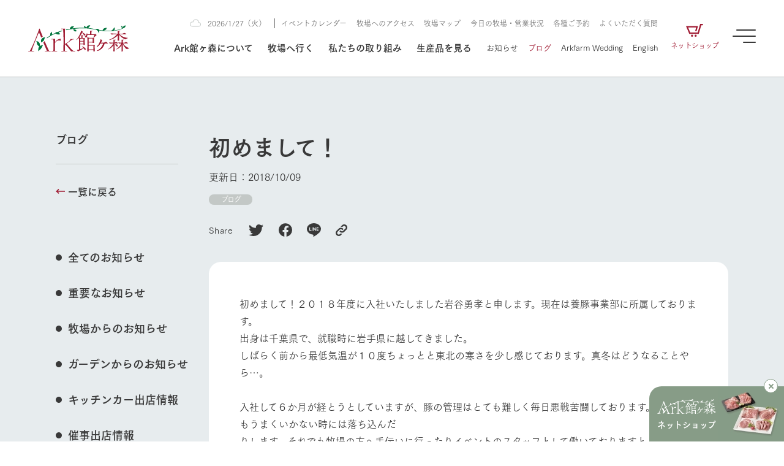

--- FILE ---
content_type: text/html; charset=UTF-8
request_url: https://www.arkfarm.co.jp/blog/3152/
body_size: 24140
content:
<!DOCTYPE html>

<html lang="ja">
<head>

<!-- Google Tag Manager -->
<script>(function(w,d,s,l,i){w[l]=w[l]||[];w[l].push({'gtm.start':
new Date().getTime(),event:'gtm.js'});var f=d.getElementsByTagName(s)[0],
j=d.createElement(s),dl=l!='dataLayer'?'&l='+l:'';j.async=true;j.src=
'https://www.googletagmanager.com/gtm.js?id='+i+dl;f.parentNode.insertBefore(j,f);
})(window,document,'script','dataLayer','GTM-W5WR2HT');</script>
<!-- End Google Tag Manager -->

<meta charset="UTF-8">
<meta http-equiv="X-UA-Compatible" content="IE=edge">
<meta name="viewport" content="width=device-width, initial-scale=1.0">

<meta name='robots' content='index, follow, max-image-preview:large, max-snippet:-1, max-video-preview:-1' />

	<!-- This site is optimized with the Yoast SEO plugin v20.2.1 - https://yoast.com/wordpress/plugins/seo/ -->
	<title>初めまして！ | Ark館ヶ森</title>
	<link rel="canonical" href="https://www.arkfarm.co.jp/blog/3152/" />
	<meta property="og:locale" content="ja_JP" />
	<meta property="og:type" content="article" />
	<meta property="og:title" content="初めまして！ | Ark館ヶ森" />
	<meta property="og:description" content="初めまして！２０１８年度に入社いたしました岩谷勇孝と申します。現在は養豚事業部に所属しております。 出身は千葉県で、就職時に岩手県に越してきました。 しばらく前から最低気温が１０度ちょっとと東北の寒さを少し感じております [&hellip;]" />
	<meta property="og:url" content="https://www.arkfarm.co.jp/blog/3152/" />
	<meta property="og:site_name" content="Ark館ヶ森" />
	<meta property="article:publisher" content="https://www.facebook.com/arkfarm.tategamori/" />
	<meta property="article:published_time" content="2018-10-08T23:25:07+00:00" />
	<meta property="og:image" content="https://www.arkfarm.co.jp/cms/wp-content/uploads/2023/03/ogp.jpg" />
	<meta property="og:image:width" content="1200" />
	<meta property="og:image:height" content="630" />
	<meta property="og:image:type" content="image/jpeg" />
	<meta name="author" content="admin01" />
	<meta name="twitter:card" content="summary_large_image" />
	<meta name="twitter:creator" content="@arkfarm_iwate" />
	<meta name="twitter:site" content="@arkfarm_iwate" />
	<script type="application/ld+json" class="yoast-schema-graph">{"@context":"https://schema.org","@graph":[{"@type":"WebPage","@id":"https://www.arkfarm.co.jp/blog/3152/","url":"https://www.arkfarm.co.jp/blog/3152/","name":"初めまして！ | Ark館ヶ森","isPartOf":{"@id":"https://www.arkfarm.co.jp/#website"},"datePublished":"2018-10-08T23:25:07+00:00","dateModified":"2018-10-08T23:25:07+00:00","author":{"@id":"https://www.arkfarm.co.jp/#/schema/person/ee2094a5dcf8e3806ec371e83db73c56"},"breadcrumb":{"@id":"https://www.arkfarm.co.jp/blog/3152/#breadcrumb"},"inLanguage":"ja","potentialAction":[{"@type":"ReadAction","target":["https://www.arkfarm.co.jp/blog/3152/"]}]},{"@type":"BreadcrumbList","@id":"https://www.arkfarm.co.jp/blog/3152/#breadcrumb","itemListElement":[{"@type":"ListItem","position":1,"name":"ホーム","item":"https://www.arkfarm.co.jp/"},{"@type":"ListItem","position":2,"name":"初めまして！"}]},{"@type":"WebSite","@id":"https://www.arkfarm.co.jp/#website","url":"https://www.arkfarm.co.jp/","name":"Ark館ヶ森","description":"生きることは食べること。「食はいのち」の理念を羅針盤に、Ark館ヶ森は、次世代を育む豊かな食を創ります。","potentialAction":[{"@type":"SearchAction","target":{"@type":"EntryPoint","urlTemplate":"https://www.arkfarm.co.jp/?s={search_term_string}"},"query-input":"required name=search_term_string"}],"inLanguage":"ja"},{"@type":"Person","@id":"https://www.arkfarm.co.jp/#/schema/person/ee2094a5dcf8e3806ec371e83db73c56","name":"admin01","image":{"@type":"ImageObject","inLanguage":"ja","@id":"https://www.arkfarm.co.jp/#/schema/person/image/","url":"https://secure.gravatar.com/avatar/5b74032871d0704d6b8cbcf6615e63412774eaedd64c7e69eae1756608b663a3?s=96&d=mm&r=g","contentUrl":"https://secure.gravatar.com/avatar/5b74032871d0704d6b8cbcf6615e63412774eaedd64c7e69eae1756608b663a3?s=96&d=mm&r=g","caption":"admin01"},"sameAs":["https://www.arkfarm.co.jp/cms"]}]}</script>
	<!-- / Yoast SEO plugin. -->


<link rel='dns-prefetch' href='//webfont.fontplus.jp' />
<link rel='dns-prefetch' href='//cdn.jsdelivr.net' />
<link rel='dns-prefetch' href='//use.fontawesome.com' />
<link rel="alternate" title="oEmbed (JSON)" type="application/json+oembed" href="https://www.arkfarm.co.jp/wp-json/oembed/1.0/embed?url=https%3A%2F%2Fwww.arkfarm.co.jp%2Fblog%2F3152%2F" />
<link rel="alternate" title="oEmbed (XML)" type="text/xml+oembed" href="https://www.arkfarm.co.jp/wp-json/oembed/1.0/embed?url=https%3A%2F%2Fwww.arkfarm.co.jp%2Fblog%2F3152%2F&#038;format=xml" />
<style id='wp-img-auto-sizes-contain-inline-css' type='text/css'>
img:is([sizes=auto i],[sizes^="auto," i]){contain-intrinsic-size:3000px 1500px}
/*# sourceURL=wp-img-auto-sizes-contain-inline-css */
</style>
<style id='wp-emoji-styles-inline-css' type='text/css'>

	img.wp-smiley, img.emoji {
		display: inline !important;
		border: none !important;
		box-shadow: none !important;
		height: 1em !important;
		width: 1em !important;
		margin: 0 0.07em !important;
		vertical-align: -0.1em !important;
		background: none !important;
		padding: 0 !important;
	}
/*# sourceURL=wp-emoji-styles-inline-css */
</style>
<style id='wp-block-library-inline-css' type='text/css'>
:root{--wp-block-synced-color:#7a00df;--wp-block-synced-color--rgb:122,0,223;--wp-bound-block-color:var(--wp-block-synced-color);--wp-editor-canvas-background:#ddd;--wp-admin-theme-color:#007cba;--wp-admin-theme-color--rgb:0,124,186;--wp-admin-theme-color-darker-10:#006ba1;--wp-admin-theme-color-darker-10--rgb:0,107,160.5;--wp-admin-theme-color-darker-20:#005a87;--wp-admin-theme-color-darker-20--rgb:0,90,135;--wp-admin-border-width-focus:2px}@media (min-resolution:192dpi){:root{--wp-admin-border-width-focus:1.5px}}.wp-element-button{cursor:pointer}:root .has-very-light-gray-background-color{background-color:#eee}:root .has-very-dark-gray-background-color{background-color:#313131}:root .has-very-light-gray-color{color:#eee}:root .has-very-dark-gray-color{color:#313131}:root .has-vivid-green-cyan-to-vivid-cyan-blue-gradient-background{background:linear-gradient(135deg,#00d084,#0693e3)}:root .has-purple-crush-gradient-background{background:linear-gradient(135deg,#34e2e4,#4721fb 50%,#ab1dfe)}:root .has-hazy-dawn-gradient-background{background:linear-gradient(135deg,#faaca8,#dad0ec)}:root .has-subdued-olive-gradient-background{background:linear-gradient(135deg,#fafae1,#67a671)}:root .has-atomic-cream-gradient-background{background:linear-gradient(135deg,#fdd79a,#004a59)}:root .has-nightshade-gradient-background{background:linear-gradient(135deg,#330968,#31cdcf)}:root .has-midnight-gradient-background{background:linear-gradient(135deg,#020381,#2874fc)}:root{--wp--preset--font-size--normal:16px;--wp--preset--font-size--huge:42px}.has-regular-font-size{font-size:1em}.has-larger-font-size{font-size:2.625em}.has-normal-font-size{font-size:var(--wp--preset--font-size--normal)}.has-huge-font-size{font-size:var(--wp--preset--font-size--huge)}.has-text-align-center{text-align:center}.has-text-align-left{text-align:left}.has-text-align-right{text-align:right}.has-fit-text{white-space:nowrap!important}#end-resizable-editor-section{display:none}.aligncenter{clear:both}.items-justified-left{justify-content:flex-start}.items-justified-center{justify-content:center}.items-justified-right{justify-content:flex-end}.items-justified-space-between{justify-content:space-between}.screen-reader-text{border:0;clip-path:inset(50%);height:1px;margin:-1px;overflow:hidden;padding:0;position:absolute;width:1px;word-wrap:normal!important}.screen-reader-text:focus{background-color:#ddd;clip-path:none;color:#444;display:block;font-size:1em;height:auto;left:5px;line-height:normal;padding:15px 23px 14px;text-decoration:none;top:5px;width:auto;z-index:100000}html :where(.has-border-color){border-style:solid}html :where([style*=border-top-color]){border-top-style:solid}html :where([style*=border-right-color]){border-right-style:solid}html :where([style*=border-bottom-color]){border-bottom-style:solid}html :where([style*=border-left-color]){border-left-style:solid}html :where([style*=border-width]){border-style:solid}html :where([style*=border-top-width]){border-top-style:solid}html :where([style*=border-right-width]){border-right-style:solid}html :where([style*=border-bottom-width]){border-bottom-style:solid}html :where([style*=border-left-width]){border-left-style:solid}html :where(img[class*=wp-image-]){height:auto;max-width:100%}:where(figure){margin:0 0 1em}html :where(.is-position-sticky){--wp-admin--admin-bar--position-offset:var(--wp-admin--admin-bar--height,0px)}@media screen and (max-width:600px){html :where(.is-position-sticky){--wp-admin--admin-bar--position-offset:0px}}

/*# sourceURL=wp-block-library-inline-css */
</style><style id='global-styles-inline-css' type='text/css'>
:root{--wp--preset--aspect-ratio--square: 1;--wp--preset--aspect-ratio--4-3: 4/3;--wp--preset--aspect-ratio--3-4: 3/4;--wp--preset--aspect-ratio--3-2: 3/2;--wp--preset--aspect-ratio--2-3: 2/3;--wp--preset--aspect-ratio--16-9: 16/9;--wp--preset--aspect-ratio--9-16: 9/16;--wp--preset--color--black: #000000;--wp--preset--color--cyan-bluish-gray: #abb8c3;--wp--preset--color--white: #ffffff;--wp--preset--color--pale-pink: #f78da7;--wp--preset--color--vivid-red: #cf2e2e;--wp--preset--color--luminous-vivid-orange: #ff6900;--wp--preset--color--luminous-vivid-amber: #fcb900;--wp--preset--color--light-green-cyan: #7bdcb5;--wp--preset--color--vivid-green-cyan: #00d084;--wp--preset--color--pale-cyan-blue: #8ed1fc;--wp--preset--color--vivid-cyan-blue: #0693e3;--wp--preset--color--vivid-purple: #9b51e0;--wp--preset--gradient--vivid-cyan-blue-to-vivid-purple: linear-gradient(135deg,rgb(6,147,227) 0%,rgb(155,81,224) 100%);--wp--preset--gradient--light-green-cyan-to-vivid-green-cyan: linear-gradient(135deg,rgb(122,220,180) 0%,rgb(0,208,130) 100%);--wp--preset--gradient--luminous-vivid-amber-to-luminous-vivid-orange: linear-gradient(135deg,rgb(252,185,0) 0%,rgb(255,105,0) 100%);--wp--preset--gradient--luminous-vivid-orange-to-vivid-red: linear-gradient(135deg,rgb(255,105,0) 0%,rgb(207,46,46) 100%);--wp--preset--gradient--very-light-gray-to-cyan-bluish-gray: linear-gradient(135deg,rgb(238,238,238) 0%,rgb(169,184,195) 100%);--wp--preset--gradient--cool-to-warm-spectrum: linear-gradient(135deg,rgb(74,234,220) 0%,rgb(151,120,209) 20%,rgb(207,42,186) 40%,rgb(238,44,130) 60%,rgb(251,105,98) 80%,rgb(254,248,76) 100%);--wp--preset--gradient--blush-light-purple: linear-gradient(135deg,rgb(255,206,236) 0%,rgb(152,150,240) 100%);--wp--preset--gradient--blush-bordeaux: linear-gradient(135deg,rgb(254,205,165) 0%,rgb(254,45,45) 50%,rgb(107,0,62) 100%);--wp--preset--gradient--luminous-dusk: linear-gradient(135deg,rgb(255,203,112) 0%,rgb(199,81,192) 50%,rgb(65,88,208) 100%);--wp--preset--gradient--pale-ocean: linear-gradient(135deg,rgb(255,245,203) 0%,rgb(182,227,212) 50%,rgb(51,167,181) 100%);--wp--preset--gradient--electric-grass: linear-gradient(135deg,rgb(202,248,128) 0%,rgb(113,206,126) 100%);--wp--preset--gradient--midnight: linear-gradient(135deg,rgb(2,3,129) 0%,rgb(40,116,252) 100%);--wp--preset--font-size--small: 13px;--wp--preset--font-size--medium: 20px;--wp--preset--font-size--large: 36px;--wp--preset--font-size--x-large: 42px;--wp--preset--spacing--20: 0.44rem;--wp--preset--spacing--30: 0.67rem;--wp--preset--spacing--40: 1rem;--wp--preset--spacing--50: 1.5rem;--wp--preset--spacing--60: 2.25rem;--wp--preset--spacing--70: 3.38rem;--wp--preset--spacing--80: 5.06rem;--wp--preset--shadow--natural: 6px 6px 9px rgba(0, 0, 0, 0.2);--wp--preset--shadow--deep: 12px 12px 50px rgba(0, 0, 0, 0.4);--wp--preset--shadow--sharp: 6px 6px 0px rgba(0, 0, 0, 0.2);--wp--preset--shadow--outlined: 6px 6px 0px -3px rgb(255, 255, 255), 6px 6px rgb(0, 0, 0);--wp--preset--shadow--crisp: 6px 6px 0px rgb(0, 0, 0);}:where(.is-layout-flex){gap: 0.5em;}:where(.is-layout-grid){gap: 0.5em;}body .is-layout-flex{display: flex;}.is-layout-flex{flex-wrap: wrap;align-items: center;}.is-layout-flex > :is(*, div){margin: 0;}body .is-layout-grid{display: grid;}.is-layout-grid > :is(*, div){margin: 0;}:where(.wp-block-columns.is-layout-flex){gap: 2em;}:where(.wp-block-columns.is-layout-grid){gap: 2em;}:where(.wp-block-post-template.is-layout-flex){gap: 1.25em;}:where(.wp-block-post-template.is-layout-grid){gap: 1.25em;}.has-black-color{color: var(--wp--preset--color--black) !important;}.has-cyan-bluish-gray-color{color: var(--wp--preset--color--cyan-bluish-gray) !important;}.has-white-color{color: var(--wp--preset--color--white) !important;}.has-pale-pink-color{color: var(--wp--preset--color--pale-pink) !important;}.has-vivid-red-color{color: var(--wp--preset--color--vivid-red) !important;}.has-luminous-vivid-orange-color{color: var(--wp--preset--color--luminous-vivid-orange) !important;}.has-luminous-vivid-amber-color{color: var(--wp--preset--color--luminous-vivid-amber) !important;}.has-light-green-cyan-color{color: var(--wp--preset--color--light-green-cyan) !important;}.has-vivid-green-cyan-color{color: var(--wp--preset--color--vivid-green-cyan) !important;}.has-pale-cyan-blue-color{color: var(--wp--preset--color--pale-cyan-blue) !important;}.has-vivid-cyan-blue-color{color: var(--wp--preset--color--vivid-cyan-blue) !important;}.has-vivid-purple-color{color: var(--wp--preset--color--vivid-purple) !important;}.has-black-background-color{background-color: var(--wp--preset--color--black) !important;}.has-cyan-bluish-gray-background-color{background-color: var(--wp--preset--color--cyan-bluish-gray) !important;}.has-white-background-color{background-color: var(--wp--preset--color--white) !important;}.has-pale-pink-background-color{background-color: var(--wp--preset--color--pale-pink) !important;}.has-vivid-red-background-color{background-color: var(--wp--preset--color--vivid-red) !important;}.has-luminous-vivid-orange-background-color{background-color: var(--wp--preset--color--luminous-vivid-orange) !important;}.has-luminous-vivid-amber-background-color{background-color: var(--wp--preset--color--luminous-vivid-amber) !important;}.has-light-green-cyan-background-color{background-color: var(--wp--preset--color--light-green-cyan) !important;}.has-vivid-green-cyan-background-color{background-color: var(--wp--preset--color--vivid-green-cyan) !important;}.has-pale-cyan-blue-background-color{background-color: var(--wp--preset--color--pale-cyan-blue) !important;}.has-vivid-cyan-blue-background-color{background-color: var(--wp--preset--color--vivid-cyan-blue) !important;}.has-vivid-purple-background-color{background-color: var(--wp--preset--color--vivid-purple) !important;}.has-black-border-color{border-color: var(--wp--preset--color--black) !important;}.has-cyan-bluish-gray-border-color{border-color: var(--wp--preset--color--cyan-bluish-gray) !important;}.has-white-border-color{border-color: var(--wp--preset--color--white) !important;}.has-pale-pink-border-color{border-color: var(--wp--preset--color--pale-pink) !important;}.has-vivid-red-border-color{border-color: var(--wp--preset--color--vivid-red) !important;}.has-luminous-vivid-orange-border-color{border-color: var(--wp--preset--color--luminous-vivid-orange) !important;}.has-luminous-vivid-amber-border-color{border-color: var(--wp--preset--color--luminous-vivid-amber) !important;}.has-light-green-cyan-border-color{border-color: var(--wp--preset--color--light-green-cyan) !important;}.has-vivid-green-cyan-border-color{border-color: var(--wp--preset--color--vivid-green-cyan) !important;}.has-pale-cyan-blue-border-color{border-color: var(--wp--preset--color--pale-cyan-blue) !important;}.has-vivid-cyan-blue-border-color{border-color: var(--wp--preset--color--vivid-cyan-blue) !important;}.has-vivid-purple-border-color{border-color: var(--wp--preset--color--vivid-purple) !important;}.has-vivid-cyan-blue-to-vivid-purple-gradient-background{background: var(--wp--preset--gradient--vivid-cyan-blue-to-vivid-purple) !important;}.has-light-green-cyan-to-vivid-green-cyan-gradient-background{background: var(--wp--preset--gradient--light-green-cyan-to-vivid-green-cyan) !important;}.has-luminous-vivid-amber-to-luminous-vivid-orange-gradient-background{background: var(--wp--preset--gradient--luminous-vivid-amber-to-luminous-vivid-orange) !important;}.has-luminous-vivid-orange-to-vivid-red-gradient-background{background: var(--wp--preset--gradient--luminous-vivid-orange-to-vivid-red) !important;}.has-very-light-gray-to-cyan-bluish-gray-gradient-background{background: var(--wp--preset--gradient--very-light-gray-to-cyan-bluish-gray) !important;}.has-cool-to-warm-spectrum-gradient-background{background: var(--wp--preset--gradient--cool-to-warm-spectrum) !important;}.has-blush-light-purple-gradient-background{background: var(--wp--preset--gradient--blush-light-purple) !important;}.has-blush-bordeaux-gradient-background{background: var(--wp--preset--gradient--blush-bordeaux) !important;}.has-luminous-dusk-gradient-background{background: var(--wp--preset--gradient--luminous-dusk) !important;}.has-pale-ocean-gradient-background{background: var(--wp--preset--gradient--pale-ocean) !important;}.has-electric-grass-gradient-background{background: var(--wp--preset--gradient--electric-grass) !important;}.has-midnight-gradient-background{background: var(--wp--preset--gradient--midnight) !important;}.has-small-font-size{font-size: var(--wp--preset--font-size--small) !important;}.has-medium-font-size{font-size: var(--wp--preset--font-size--medium) !important;}.has-large-font-size{font-size: var(--wp--preset--font-size--large) !important;}.has-x-large-font-size{font-size: var(--wp--preset--font-size--x-large) !important;}
/*# sourceURL=global-styles-inline-css */
</style>

<style id='classic-theme-styles-inline-css' type='text/css'>
/*! This file is auto-generated */
.wp-block-button__link{color:#fff;background-color:#32373c;border-radius:9999px;box-shadow:none;text-decoration:none;padding:calc(.667em + 2px) calc(1.333em + 2px);font-size:1.125em}.wp-block-file__button{background:#32373c;color:#fff;text-decoration:none}
/*# sourceURL=/wp-includes/css/classic-themes.min.css */
</style>
<link rel='stylesheet' id='contact-form-7-css' href='https://www.arkfarm.co.jp/cms/wp-content/plugins/contact-form-7/includes/css/styles.css?ver=5.7.4' type='text/css' media='all' />
<link rel='stylesheet' id='trp-language-switcher-style-css' href='https://www.arkfarm.co.jp/cms/wp-content/plugins/translatepress-multilingual/assets/css/trp-language-switcher.css?ver=2.5.0' type='text/css' media='all' />
<link rel='stylesheet' id='wp_theme_init-css' href='https://www.arkfarm.co.jp/cms/wp-content/themes/arkfarm_since_240213/style.css?ver=6.9' type='text/css' media='all' />
<link rel='stylesheet' id='fontawesome-css' href='https://use.fontawesome.com/releases/v5.15.1/css/all.css?ver=6.9' type='text/css' media='all' />
<link rel='stylesheet' id='sanitize.css-css' href='https://www.arkfarm.co.jp/cms/wp-content/themes/arkfarm_since_240213/assets/css/sanitize.css?ver=6.9' type='text/css' media='all' />
<link rel='stylesheet' id='swiper-bundle.min.css-css' href='https://cdn.jsdelivr.net/npm/swiper@8/swiper-bundle.min.css?ver=6.9' type='text/css' media='all' />
<link rel='stylesheet' id='style.css-css' href='https://www.arkfarm.co.jp/cms/wp-content/themes/arkfarm_since_240213/assets/css/style.css?ver=6.9' type='text/css' media='all' />
<link rel='stylesheet' id='editor-style.css-css' href='https://www.arkfarm.co.jp/cms/wp-content/themes/arkfarm_since_240213/assets/css/editor-style.css?ver=6.9' type='text/css' media='all' />
<link rel='stylesheet' id='cf7cf-style-css' href='https://www.arkfarm.co.jp/cms/wp-content/plugins/cf7-conditional-fields/style.css?ver=2.3.4' type='text/css' media='all' />
<script type="text/javascript" src="https://www.arkfarm.co.jp/cms/wp-includes/js/jquery/jquery.min.js?ver=3.7.1" id="jquery-core-js"></script>
<script type="text/javascript" src="https://www.arkfarm.co.jp/cms/wp-includes/js/jquery/jquery-migrate.min.js?ver=3.4.1" id="jquery-migrate-js"></script>
<link rel="https://api.w.org/" href="https://www.arkfarm.co.jp/wp-json/" /><link rel="alternate" title="JSON" type="application/json" href="https://www.arkfarm.co.jp/wp-json/wp/v2/posts/3152" /><link rel="EditURI" type="application/rsd+xml" title="RSD" href="https://www.arkfarm.co.jp/cms/xmlrpc.php?rsd" />
<link rel='shortlink' href='https://www.arkfarm.co.jp/?p=3152' />
<link rel="alternate" hreflang="ja" href="https://www.arkfarm.co.jp/blog/3152/"/>
<link rel="alternate" hreflang="en-US" href="https://www.arkfarm.co.jp/en/blog/3152/"/>
<link rel="alternate" hreflang="en" href="https://www.arkfarm.co.jp/en/blog/3152/"/>
<link rel="icon" href="https://www.arkfarm.co.jp/cms/wp-content/uploads/2023/02/cropped-favicon_arkfarm-32x32.png" sizes="32x32" />
<link rel="icon" href="https://www.arkfarm.co.jp/cms/wp-content/uploads/2023/02/cropped-favicon_arkfarm-192x192.png" sizes="192x192" />
<link rel="apple-touch-icon" href="https://www.arkfarm.co.jp/cms/wp-content/uploads/2023/02/cropped-favicon_arkfarm-180x180.png" />
<meta name="msapplication-TileImage" content="https://www.arkfarm.co.jp/cms/wp-content/uploads/2023/02/cropped-favicon_arkfarm-270x270.png" />

<link rel="preconnect" href="https://fonts.googleapis.com">
<link rel="preconnect" href="https://fonts.gstatic.com" crossorigin>
<link href="https://fonts.googleapis.com/css2?family=EB+Garamond&display=swap" rel="stylesheet">

</head>


<body data-rsssl=1 id="%e5%88%9d%e3%82%81%e3%81%be%e3%81%97%e3%81%a6%ef%bc%81-20" class="wp-singular post-template-default single single-post postid-3152 single-format-standard wp-theme-arkfarm_since_240213 style-common-broad translatepress-ja">

<!-- Google Tag Manager (noscript) -->
<noscript><iframe src="https://www.googletagmanager.com/ns.html?id=GTM-W5WR2HT"
height="0" width="0" style="display:none;visibility:hidden"></iframe></noscript>
<!-- End Google Tag Manager (noscript) -->


<div id="wrapper">

<div id="top-shop-bnr" class="active">
  <a
  id="ecTopbnr"
  target="_blank"
  href="https://www.arkfarm.net/"
  class="inner"
  >
    <div class="left">
      <div class="img-box">
        <img
        class="of-ct"
        src="https://www.arkfarm.co.jp/cms/wp-content/themes/arkfarm_since_240213/assets/image/top/top_bnr_fixed_symbol_01.svg"
        alt="Ark館ヶ森"
        >
      </div>
      <h3 class="title">
        <span>
          ネットショップ
        </span>
      </h3>
    </div>
    <div class="right">
      <div class="img-box">
        <img
        class="of-ct"
        src="https://www.arkfarm.co.jp/cms/wp-content/themes/arkfarm_since_240213/assets/image/top/top_bnr_shop_fixed_01.jpg"
        >
      </div>
    </div>
  </a>
  <div class="close">
    <span></span>
    <span></span>
  </div>
</div>

<div id="bnr-subscribe">
  <a
  id="ecTeiki"
  target="_blank"
  href="https://www.arkfarm.net/products/list?category_id=11"
  class="inner"
  >
    <span>
      Ark館ヶ森の定期便
    </span>
  </a>
</div>

<div id="farm-bottom">
  <a
  class="btn-bottom left"
  href="https://www.arkfarm.co.jp/farm/farm_map/"
  >
    <span>
      牧場マップ<br>を見る
    </span>
  </a>
  <a
  class="btn-bottom center"
  href="https://www.arkfarm.co.jp/farm/farm_today/"
  >
    <span>
      今日の牧場<br>営業状況
    </span>
  </a>
      <a
  id="ecTeiki"
  class="btn-bottom right"
  href="https://www.arkfarm.net/products/list?category_id=11"
  target="_blank"
  >
    <span>
      Ark館ヶ森の<br>定期便
    </span>
  </a>
  </div>


<div id="btn-burger">
  <div class="btn-burger-inner">
    <span></span>
    <span></span>
    <span></span>
  </div>
  <div class="btn-burder-message">
    <span>
      MENU
    </span>
  </div>
</div>

<div id="btn-farm-menu">
  <div class="btn-farm-menu-inner">
    <span></span>
    <span></span>
    <span></span>
  </div>
  <div class="btn-farm-menu-message">
    <span>
      牧場 MENU
    </span>
  </div>
</div>
<div id="megamenu-back-black"></div>

<div
id="megamenu-about"
class="megamenu-container type-card"
>
  <div class="content-inner">
    <div class="content-width">
      <div class="left">
        <div class="btn-list">
          
<a
id=""
href="https://www.arkfarm.co.jp/about/"
class="btn-underline line-color-winered line-direction-to-right"
target="_self"
>

  <div class="btn-inner">

    
        <span class="text text-color-black">
      Ark館ヶ森について    </span>

              <span class="icon-right icon-color-winered">
                <span class="arrow">
          <svg xmlns="http://www.w3.org/2000/svg" width="14.801" height="7.615" viewBox="0 0 14.801 7.615"><path class="a" d="M8.816-2.128V-13.44H7.184V-2.128A10.7,10.7,0,0,0,4.992-4.256l-.8,1.44A18.808,18.808,0,0,1,8,1.36a18.808,18.808,0,0,1,3.808-4.176l-.8-1.44A10.7,10.7,0,0,0,8.816-2.128Z" transform="translate(13.44 11.808) rotate(-90)"/></svg>
          <svg xmlns="http://www.w3.org/2000/svg" width="14.801" height="7.615" viewBox="0 0 14.801 7.615"><path class="a" d="M8.816-2.128V-13.44H7.184V-2.128A10.7,10.7,0,0,0,4.992-4.256l-.8,1.44A18.808,18.808,0,0,1,8,1.36a18.808,18.808,0,0,1,3.808-4.176l-.8-1.44A10.7,10.7,0,0,0,8.816-2.128Z" transform="translate(13.44 11.808) rotate(-90)"/></svg>
        </span>
              </span>
      </div>

</a>        </div>
      </div>
      <div class="right">
        <div class="card-megamenu-list">
                    <a
          href="https://www.arkfarm.co.jp/about/introduction/"
          class="card-megamenu-item hover-scaling"
          target=""
          >
            <div class="card-megamenu-thumb img-box hover-scaling-image">
              <img
              class="of-cv"
              src="https://www.arkfarm.co.jp/cms/wp-content/themes/arkfarm_since_240213/assets/image/common/megamenu/megamenu_thumb_about_main_02.jpg"
              alt="1Pでわかる Ark館ヶ森"
              >
            </div>
            <h3 class="card-megamenu-ttl">
              <span class="hover-scaling-text">
                1Pでわかる Ark館ヶ森              </span>
            </h3>
            <p class="card-megamenu-description">
              私たちの創業ストーリーから、事業領域・取り組みまで、関連トピックを取り上げながら1Pでわかりやすくご紹介します。            </p>
          </a>
                    <a
          href="https://www.arkfarm.co.jp/about/message/"
          class="card-megamenu-item hover-scaling"
          target=""
          >
            <div class="card-megamenu-thumb img-box hover-scaling-image">
              <img
              class="of-cv"
              src="https://www.arkfarm.co.jp/cms/wp-content/themes/arkfarm_since_240213/assets/image/common/megamenu/megamenu_thumb_about_philosophy_01.jpg"
              alt="わたしたちの想い"
              >
            </div>
            <h3 class="card-megamenu-ttl">
              <span class="hover-scaling-text">
                わたしたちの想い              </span>
            </h3>
            <p class="card-megamenu-description">
              生きることは食べること。「食はいのち」の理念に込められた想いや、農業を未来につなぐための使命をお伝えします。            </p>
          </a>
                    <a
          href="https://www.arkfarm.co.jp/about/agriculture/"
          class="card-megamenu-item hover-scaling"
          target=""
          >
            <div class="card-megamenu-thumb img-box hover-scaling-image">
              <img
              class="of-cv"
              src="https://www.arkfarm.co.jp/cms/wp-content/themes/arkfarm_since_240213/assets/image/common/megamenu/megamenu_thumb_about_agriculture_01.jpg"
              alt="農業の未来に向けて"
              >
            </div>
            <h3 class="card-megamenu-ttl">
              <span class="hover-scaling-text">
                農業の未来に向けて              </span>
            </h3>
            <p class="card-megamenu-description">
              循環型農業をはじめ、私たちが持続可能な農業のために推進している3つの取り組みをご紹介します。            </p>
          </a>
                    <a
          href="https://www.arkfarm.co.jp/about/company/"
          class="card-megamenu-item hover-scaling"
          target=""
          >
            <div class="card-megamenu-thumb img-box hover-scaling-image">
              <img
              class="of-cv"
              src="https://www.arkfarm.co.jp/cms/wp-content/themes/arkfarm_since_240213/assets/image/common/megamenu/megamenu_thumb_about_company_01.jpg"
              alt="企業情報"
              >
            </div>
            <h3 class="card-megamenu-ttl">
              <span class="hover-scaling-text">
                企業情報              </span>
            </h3>
            <p class="card-megamenu-description">
              1972年から時代の変革とともに歩んできたArk館ヶ森のヒストリーや会社概要など、株式会社アークにまつわる情報をご紹介します。            </p>
          </a>
                    <a
          href="https://youtu.be/nb_J9SklPJ4"
          class="card-megamenu-item hover-scaling"
          target="_blank"
          >
            <div class="card-megamenu-thumb img-box hover-scaling-image">
              <img
              class="of-cv"
              src="https://www.arkfarm.co.jp/cms/wp-content/themes/arkfarm_since_240213/assets/image/common/megamenu/megamenu_thumb_about_movie_01.jpg"
              alt="50周年ヒストリー映像"
              >
            </div>
            <h3 class="card-megamenu-ttl">
              <span class="hover-scaling-text">
                50周年ヒストリー映像              </span>
            </h3>
            <p class="card-megamenu-description">
              アークグループの創業50周年を記念し、これまでのあゆみをまとめた映像を制作いたしました。（動画サイトが開きます）            </p>
          </a>
                  </div>
      </div>
    </div>
  </div>
</div>
<div
id="megamenu-strategy"
class="megamenu-container type-card"
>
  <div class="content-inner">
    <div class="content-width">
      <div class="left">
        <div class="btn-list">
          
<a
id=""
href="https://www.arkfarm.co.jp/strategy/"
class="btn-underline line-color-winered line-direction-to-right"
target="_self"
>

  <div class="btn-inner">

    
        <span class="text text-color-black">
      私たちの取り組み    </span>

              <span class="icon-right icon-color-winered">
                <span class="arrow">
          <svg xmlns="http://www.w3.org/2000/svg" width="14.801" height="7.615" viewBox="0 0 14.801 7.615"><path class="a" d="M8.816-2.128V-13.44H7.184V-2.128A10.7,10.7,0,0,0,4.992-4.256l-.8,1.44A18.808,18.808,0,0,1,8,1.36a18.808,18.808,0,0,1,3.808-4.176l-.8-1.44A10.7,10.7,0,0,0,8.816-2.128Z" transform="translate(13.44 11.808) rotate(-90)"/></svg>
          <svg xmlns="http://www.w3.org/2000/svg" width="14.801" height="7.615" viewBox="0 0 14.801 7.615"><path class="a" d="M8.816-2.128V-13.44H7.184V-2.128A10.7,10.7,0,0,0,4.992-4.256l-.8,1.44A18.808,18.808,0,0,1,8,1.36a18.808,18.808,0,0,1,3.808-4.176l-.8-1.44A10.7,10.7,0,0,0,8.816-2.128Z" transform="translate(13.44 11.808) rotate(-90)"/></svg>
        </span>
              </span>
      </div>

</a>        </div>
      </div>
      <div class="right">
        <div class="card-megamenu-list">
                    <a
          href="https://www.arkfarm.co.jp/strategy/growing/"
          class="card-megamenu-item hover-scaling"
          target=""
          >
            <div class="card-megamenu-thumb img-box hover-scaling-image">
              <img
              class="of-cv"
              src="https://www.arkfarm.co.jp/cms/wp-content/themes/arkfarm_since_240213/assets/image/common/megamenu/megamenu_thumb_strategy_growing_01.jpg"
              alt="育てる"
              >
            </div>
            <h3 class="card-megamenu-ttl">
              <span class="hover-scaling-text">
                育てる              </span>
            </h3>
            <p class="card-megamenu-description">
              環境を整え、<br>豊かな命を育む            </p>
          </a>
                    <a
          href="https://www.arkfarm.co.jp/strategy/manufacture/"
          class="card-megamenu-item hover-scaling"
          target=""
          >
            <div class="card-megamenu-thumb img-box hover-scaling-image">
              <img
              class="of-cv"
              src="https://www.arkfarm.co.jp/cms/wp-content/themes/arkfarm_since_240213/assets/image/common/megamenu/megamenu_thumb_strategy_manufacture_01.jpg"
              alt="つくる"
              >
            </div>
            <h3 class="card-megamenu-ttl">
              <span class="hover-scaling-text">
                つくる              </span>
            </h3>
            <p class="card-megamenu-description">
              おいしさと安心を、<br>まっすぐにつくる            </p>
          </a>
                    <a
          href="https://www.arkfarm.co.jp/strategy/link/"
          class="card-megamenu-item hover-scaling"
          target=""
          >
            <div class="card-megamenu-thumb img-box hover-scaling-image">
              <img
              class="of-cv"
              src="https://www.arkfarm.co.jp/cms/wp-content/themes/arkfarm_since_240213/assets/image/common/megamenu/megamenu_thumb_strategy_link_01.jpg"
              alt="つなげる"
              >
            </div>
            <h3 class="card-megamenu-ttl">
              <span class="hover-scaling-text">
                つなげる              </span>
            </h3>
            <p class="card-megamenu-description">
              食を人々に届け、<br>未来への輪を描く            </p>
          </a>
                    <a
          href="https://www.arkfarm.co.jp/strategy/recycle/"
          class="card-megamenu-item hover-scaling"
          target=""
          >
            <div class="card-megamenu-thumb img-box hover-scaling-image">
              <img
              class="of-cv"
              src="https://www.arkfarm.co.jp/cms/wp-content/themes/arkfarm_since_240213/assets/image/common/megamenu/megamenu_thumb_strategy_recycle_01.jpg"
              alt="循環する"
              >
            </div>
            <h3 class="card-megamenu-ttl">
              <span class="hover-scaling-text">
                循環する              </span>
            </h3>
            <p class="card-megamenu-description">
              この地で挑んできた<br>循環型農業のかたち            </p>
          </a>
                  </div>
      </div>
    </div>
  </div>
</div>
<div
id="megamenu-foodproduct"
class="megamenu-container type-card"
>
  <div class="content-inner">
    <div class="content-width">
      <div class="left">
        <div class="btn-list">
          
<a
id=""
href="https://www.arkfarm.co.jp/foodproduct/"
class="btn-underline line-color-winered line-direction-to-right"
target="_self"
>

  <div class="btn-inner">

    
        <span class="text text-color-black">
      生産品を見る    </span>

              <span class="icon-right icon-color-winered">
                <span class="arrow">
          <svg xmlns="http://www.w3.org/2000/svg" width="14.801" height="7.615" viewBox="0 0 14.801 7.615"><path class="a" d="M8.816-2.128V-13.44H7.184V-2.128A10.7,10.7,0,0,0,4.992-4.256l-.8,1.44A18.808,18.808,0,0,1,8,1.36a18.808,18.808,0,0,1,3.808-4.176l-.8-1.44A10.7,10.7,0,0,0,8.816-2.128Z" transform="translate(13.44 11.808) rotate(-90)"/></svg>
          <svg xmlns="http://www.w3.org/2000/svg" width="14.801" height="7.615" viewBox="0 0 14.801 7.615"><path class="a" d="M8.816-2.128V-13.44H7.184V-2.128A10.7,10.7,0,0,0,4.992-4.256l-.8,1.44A18.808,18.808,0,0,1,8,1.36a18.808,18.808,0,0,1,3.808-4.176l-.8-1.44A10.7,10.7,0,0,0,8.816-2.128Z" transform="translate(13.44 11.808) rotate(-90)"/></svg>
        </span>
              </span>
      </div>

</a>        </div>
      </div>
      <div class="right">
        <div class="card-megamenu-list">
                    <a
          href="https://www.arkfarm.co.jp/foodproduct/tategamori_kogen_buta_pork/"
          class="card-megamenu-item hover-scaling"
          target=""
          >
            <div class="card-megamenu-thumb img-box hover-scaling-image">
              <img
              class="of-cv"
              src="https://www.arkfarm.co.jp/cms/wp-content/themes/arkfarm_since_240213/assets/image/common/megamenu/megamenu_thumb_foodproduct_kohgenbuta_01.jpg"
              alt="館ヶ森高原豚"
              >
            </div>
            <h3 class="card-megamenu-ttl">
              <span class="hover-scaling-text">
                館ヶ森高原豚              </span>
            </h3>
            <p class="card-megamenu-description">
              岩手県館ヶ森地域の豊かな自然の中、徹底したこだわりと、厳しい衛生管理の元、愛情を込めて育てています。            </p>
          </a>
                    <a
          href="https://www.arkfarm.co.jp/foodproduct#foodproduct-products"
          class="card-megamenu-item hover-scaling"
          target=""
          >
            <div class="card-megamenu-thumb img-box hover-scaling-image">
              <img
              class="of-cv"
              src="https://www.arkfarm.co.jp/cms/wp-content/themes/arkfarm_since_240213/assets/image/common/megamenu/megamenu_thumb_foodproduct_products_01.jpg"
              alt="生産品一覧"
              >
            </div>
            <h3 class="card-megamenu-ttl">
              <span class="hover-scaling-text">
                生産品一覧              </span>
            </h3>
            <p class="card-megamenu-description">
              健やかで笑顔溢れる毎日のために、安全・安心で高品質なものだけをつくっています。            </p>
          </a>
                    <a
          href="https://www.arkfarm.co.jp/foodproduct/value/"
          class="card-megamenu-item hover-scaling"
          target=""
          >
            <div class="card-megamenu-thumb img-box hover-scaling-image">
              <img
              class="of-cv"
              src="https://www.arkfarm.co.jp/cms/wp-content/themes/arkfarm_since_240213/assets/image/common/megamenu/megamenu_thumb_foodproduct_value_02.jpg"
              alt="生産品への想い"
              >
            </div>
            <h3 class="card-megamenu-ttl">
              <span class="hover-scaling-text">
                生産品への想い              </span>
            </h3>
            <p class="card-megamenu-description">
              Ark館ヶ森の食品はすべて、「家族に安心して食べさせられるものだけを作る」という一貫した信念のもとで作られています。            </p>
          </a>
                  </div>
      </div>
    </div>
  </div>
</div>

<div id="megamenu-farm" class="megamenu-container type-card">
  <div class="content-inner">
    <div class="content-width">
      <div class="left">
        <div class="upper">
          <div class="btn-list">
            
<a
id=""
href="https://www.arkfarm.co.jp/farm/"
class="btn-underline line-color-winered line-direction-to-right"
target="_self"
>

  <div class="btn-inner">

    
        <span class="text text-color-black">
      牧場へ行く    </span>

              <span class="icon-right icon-color-winered">
                <span class="arrow">
          <svg xmlns="http://www.w3.org/2000/svg" width="14.801" height="7.615" viewBox="0 0 14.801 7.615"><path class="a" d="M8.816-2.128V-13.44H7.184V-2.128A10.7,10.7,0,0,0,4.992-4.256l-.8,1.44A18.808,18.808,0,0,1,8,1.36a18.808,18.808,0,0,1,3.808-4.176l-.8-1.44A10.7,10.7,0,0,0,8.816-2.128Z" transform="translate(13.44 11.808) rotate(-90)"/></svg>
          <svg xmlns="http://www.w3.org/2000/svg" width="14.801" height="7.615" viewBox="0 0 14.801 7.615"><path class="a" d="M8.816-2.128V-13.44H7.184V-2.128A10.7,10.7,0,0,0,4.992-4.256l-.8,1.44A18.808,18.808,0,0,1,8,1.36a18.808,18.808,0,0,1,3.808-4.176l-.8-1.44A10.7,10.7,0,0,0,8.816-2.128Z" transform="translate(13.44 11.808) rotate(-90)"/></svg>
        </span>
              </span>
      </div>

</a>          </div>
        </div>
                <div class="lower">
                    <div class="link-box">
            <a href="https://www.arkfarm.co.jp/farm/hours/" class="link">
              <img
              class="icon of-ct"
              src="https://www.arkfarm.co.jp/cms/wp-content/themes/arkfarm_since_240213/assets/image/icon/icon_clock_black_01.svg"
              alt="営業時間・料金"
              >
              <span class="link-ttl">
                営業時間・料金              </span>
            </a>
          </div>
                    <div class="link-box">
            <a href="https://www.arkfarm.co.jp/farm/access/" class="link">
              <img
              class="icon of-ct"
              src="https://www.arkfarm.co.jp/cms/wp-content/themes/arkfarm_since_240213/assets/image/icon/icon_pin_black_01.svg"
              alt="交通アクセス"
              >
              <span class="link-ttl">
                交通アクセス              </span>
            </a>
          </div>
                    <div class="link-box">
            <a href="https://www.arkfarm.co.jp/farm/farm_faq/" class="link">
              <img
              class="icon of-ct"
              src="https://www.arkfarm.co.jp/cms/wp-content/themes/arkfarm_since_240213/assets/image/icon/icon_question_black_01.svg"
              alt="よくいただく質問"
              >
              <span class="link-ttl">
                よくいただく質問              </span>
            </a>
          </div>
                    <div class="link-box">
            <a href="https://www.arkfarm.co.jp/farm/group/" class="link">
              <img
              class="icon of-ct"
              src="https://www.arkfarm.co.jp/cms/wp-content/themes/arkfarm_since_240213/assets/image/icon/icon_people_black_01.svg"
              alt="団体のお客様へ"
              >
              <span class="link-ttl">
                団体のお客様へ              </span>
            </a>
          </div>
                    <div class="link-box">
            <a href="https://www.arkfarm.co.jp/farm/pet/" class="link">
              <img
              class="icon of-ct"
              src="https://www.arkfarm.co.jp/cms/wp-content/themes/arkfarm_since_240213/assets/image/icon/icon_pet_black_01.svg"
              alt="ペットをお連れのお客様へ"
              >
              <span class="link-ttl">
                ペットをお連れのお客様へ              </span>
            </a>
          </div>
                    <div class="link-box">
            <a href="https://www.arkfarm.co.jp/contact/" class="link">
              <img
              class="icon of-ct"
              src="https://www.arkfarm.co.jp/cms/wp-content/themes/arkfarm_since_240213/assets/image/icon/icon_tel_black_01.svg"
              alt="お問い合わせ・資料請求"
              >
              <span class="link-ttl">
                お問い合わせ・資料請求              </span>
            </a>
          </div>
                  </div>
      </div>
      <div class="right">
        <div class="row">
          <h3 class="row-ttl">
            <span>
              よく見られている情報
            </span>
          </h3>
          <div class="link-list">
                                    <a href="https://www.arkfarm.co.jp/farm/farm_today/" class="link-item">
              <div class="link-upper">
                <img
                class="icon of-ct"
                src="https://www.arkfarm.co.jp/cms/wp-content/themes/arkfarm_since_240213/assets/image/icon/icon_check_black_01.svg"
                alt="今日の牧場・営業案内"
                >
                <span class="link-ttl">
                  今日の牧場・営業案内                </span>
              </div>
              <div class="link-lower">
                <p class="reading-text">
                  本日の営業時間や牧場の天気、ガーデンの開花状況などを毎日更新                </p>
              </div>
            </a>
                        <a href="https://www.arkfarm.co.jp/farm/event/" class="link-item">
              <div class="link-upper">
                <img
                class="icon of-ct"
                src="https://www.arkfarm.co.jp/cms/wp-content/themes/arkfarm_since_240213/assets/image/icon/icon_calendar_black_01.svg"
                alt="イベント/フェア"
                >
                <span class="link-ttl">
                  イベント/フェア                </span>
              </div>
              <div class="link-lower">
                <p class="reading-text">
                  Ark館ヶ森で開催しているイベント・フェアの情報やスケジュール                </p>
              </div>
            </a>
                        <a href="https://www.arkfarm.co.jp/farm/howto/" class="link-item">
              <div class="link-upper">
                <img
                class="icon of-ct"
                src="https://www.arkfarm.co.jp/cms/wp-content/themes/arkfarm_since_240213/assets/image/icon/icon_smily_black_01.svg"
                alt="牧場の楽しみ方"
                >
                <span class="link-ttl">
                  牧場の楽しみ方                </span>
              </div>
              <div class="link-lower">
                <p class="reading-text">
                  牧場スタッフが季節ごとの楽しみ方やシーン別の楽しみ方をナビゲート                </p>
              </div>
            </a>
                      </div>
        </div>
        <div class="row">
          <h3 class="row-ttl">
            <span>
              施設・体験情報
            </span>
          </h3>
          <div class="link-list">
                                    <a href="https://www.arkfarm.co.jp/farm/garden/" class="link-item">
              <div class="link-upper">
                <img
                class="icon of-ct"
                src="https://www.arkfarm.co.jp/cms/wp-content/themes/arkfarm_since_240213/assets/image/icon/icon_flower_black_01.svg"
                alt="フラワーガーデン"
                >
                <span class="link-ttl">
                  フラワーガーデン                </span>
              </div>
              <div class="link-lower">
                <p class="reading-text">
                  花のある美しい自然環境の中、季節の移り変わりを存分に味わう                </p>
              </div>
            </a>
                        <a href="https://www.arkfarm.co.jp/farm/animals/" class="link-item">
              <div class="link-upper">
                <img
                class="icon of-ct"
                src="https://www.arkfarm.co.jp/cms/wp-content/themes/arkfarm_since_240213/assets/image/icon/icon_sheep_black_01.svg"
                alt="動物とふれあう"
                >
                <span class="link-ttl">
                  動物とふれあう                </span>
              </div>
              <div class="link-lower">
                <p class="reading-text">
                  触れて、感じて、学ぶ。館ヶ森の雄大な自然なかで動物とふれあう                </p>
              </div>
            </a>
                        <a href="https://www.arkfarm.co.jp/farm/activity/" class="link-item">
              <div class="link-upper">
                <img
                class="icon of-ct"
                src="https://www.arkfarm.co.jp/cms/wp-content/themes/arkfarm_since_240213/assets/image/icon/icon_walk_black_01.svg"
                alt="アクティビティ／体験"
                >
                <span class="link-ttl">
                  アクティビティ／体験                </span>
              </div>
              <div class="link-lower">
                <p class="reading-text">
                  ツリーハウスや各種体験教室など、楽しみながら学べる様々なアクティビティ                </p>
              </div>
            </a>
                        <a href="https://www.arkfarm.co.jp/farm/restaurant_bbq/" class="link-item">
              <div class="link-upper">
                <img
                class="icon of-ct"
                src="https://www.arkfarm.co.jp/cms/wp-content/themes/arkfarm_since_240213/assets/image/icon/icon_restaurant_black_01.svg"
                alt="レストラン"
                >
                <span class="link-ttl">
                  レストラン                </span>
              </div>
              <div class="link-lower">
                <p class="reading-text">
                  牧場の生産品を知り尽くした料理人が腕を振い、ビュッフェスタイルで提供                </p>
              </div>
            </a>
                        <a href="https://www.arkfarm.co.jp/farm/shopping/" class="link-item">
              <div class="link-upper">
                <img
                class="icon of-ct"
                src="https://www.arkfarm.co.jp/cms/wp-content/themes/arkfarm_since_240213/assets/image/icon/icon_shop_black_01.svg"
                alt="ショップ／お買い物"
                >
                <span class="link-ttl">
                  ショップ／お買い物                </span>
              </div>
              <div class="link-lower">
                <p class="reading-text">
                  丹精込めて育てた生産品をはじめ、牧場産の逸品を取り揃えた店舗                </p>
              </div>
            </a>
                        <a href="https://www.arkfarm.co.jp/farm/farm_map/" class="link-item">
              <div class="link-upper">
                <img
                class="icon of-ct"
                src="https://www.arkfarm.co.jp/cms/wp-content/themes/arkfarm_since_240213/assets/image/icon/icon_stick_black_01.svg"
                alt="牧場マップ"
                >
                <span class="link-ttl">
                  牧場マップ                </span>
              </div>
              <div class="link-lower">
                <p class="reading-text">
                  牧場マップのダウンロード                </p>
              </div>
            </a>
                        <a href="https://www.arkfarm.co.jp/farm/bus/" class="link-item">
              <div class="link-upper">
                <img
                class="icon of-ct"
                src="https://www.arkfarm.co.jp/cms/wp-content/themes/arkfarm_since_240213/assets/image/icon/icon_bus_black_01.svg"
                alt="周遊バス"
                >
                <span class="link-ttl">
                  周遊バス                </span>
              </div>
              <div class="link-lower">
                <p class="reading-text">
                  牧場内を巡る周遊バスのご案内                </p>
              </div>
            </a>
                      </div>
        </div>
      </div>
    </div>
  </div>
</div><div id="modal-burger-menu">
  <div class="inner">
    <div class="left img-box"></div>
    <div class="right pc-only">
      <div class="content-width">
        <div class="upper">
                    <div class="today">
                        <div class="weather img-box">
              <img
              class="of-ct"
              src="https://www.arkfarm.co.jp/cms/wp-content/themes/arkfarm_since_240213/assets/image/icon/icon_weather_cloudy_01.svg"
              >
            </div>
                        <div class="date">
              <time datetime="2026/1/27">
                2026/1/27（火）              </time>
            </div>
          </div>
        </div>
        <div class="middle">
          <div class="column">
            <div class="parent">
              <div class="btn-list">
                
<a
id=""
href="https://www.arkfarm.co.jp/"
class="btn-underline line-color-winered line-direction-to-right"
target="_self"
>

  <div class="btn-inner">

    
        <span class="text text-color-black">
      ホーム    </span>

              <span class="icon-right icon-color-winered">
                <span class="arrow">
          <svg xmlns="http://www.w3.org/2000/svg" width="14.801" height="7.615" viewBox="0 0 14.801 7.615"><path class="a" d="M8.816-2.128V-13.44H7.184V-2.128A10.7,10.7,0,0,0,4.992-4.256l-.8,1.44A18.808,18.808,0,0,1,8,1.36a18.808,18.808,0,0,1,3.808-4.176l-.8-1.44A10.7,10.7,0,0,0,8.816-2.128Z" transform="translate(13.44 11.808) rotate(-90)"/></svg>
          <svg xmlns="http://www.w3.org/2000/svg" width="14.801" height="7.615" viewBox="0 0 14.801 7.615"><path class="a" d="M8.816-2.128V-13.44H7.184V-2.128A10.7,10.7,0,0,0,4.992-4.256l-.8,1.44A18.808,18.808,0,0,1,8,1.36a18.808,18.808,0,0,1,3.808-4.176l-.8-1.44A10.7,10.7,0,0,0,8.816-2.128Z" transform="translate(13.44 11.808) rotate(-90)"/></svg>
        </span>
              </span>
      </div>

</a>              </div>
            </div>
            <div class="parent">
              <div class="btn-list">
                
<a
id=""
href="https://www.arkfarm.co.jp/about/"
class="btn-underline line-color-winered line-direction-to-right"
target="_self"
>

  <div class="btn-inner">

    
        <span class="text text-color-black">
      Ark館ヶ森について    </span>

              <span class="icon-right icon-color-winered">
                <span class="arrow">
          <svg xmlns="http://www.w3.org/2000/svg" width="14.801" height="7.615" viewBox="0 0 14.801 7.615"><path class="a" d="M8.816-2.128V-13.44H7.184V-2.128A10.7,10.7,0,0,0,4.992-4.256l-.8,1.44A18.808,18.808,0,0,1,8,1.36a18.808,18.808,0,0,1,3.808-4.176l-.8-1.44A10.7,10.7,0,0,0,8.816-2.128Z" transform="translate(13.44 11.808) rotate(-90)"/></svg>
          <svg xmlns="http://www.w3.org/2000/svg" width="14.801" height="7.615" viewBox="0 0 14.801 7.615"><path class="a" d="M8.816-2.128V-13.44H7.184V-2.128A10.7,10.7,0,0,0,4.992-4.256l-.8,1.44A18.808,18.808,0,0,1,8,1.36a18.808,18.808,0,0,1,3.808-4.176l-.8-1.44A10.7,10.7,0,0,0,8.816-2.128Z" transform="translate(13.44 11.808) rotate(-90)"/></svg>
        </span>
              </span>
      </div>

</a>              </div>
              <div class="children">
                                                <div class="child">
                  <a href="https://www.arkfarm.co.jp/about/message/" target="">
                    <span>
                      わたしたちの想い                    </span>
                  </a>
                </div>
                                <div class="child">
                  <a href="https://www.arkfarm.co.jp/about/introduction/" target="">
                    <span>
                      1PでわかるArk館ヶ森                    </span>
                  </a>
                </div>
                                <div class="child">
                  <a href="https://www.arkfarm.co.jp/about/agriculture/" target="">
                    <span>
                      農業の未来に向けて                    </span>
                  </a>
                </div>
                                <div class="child">
                  <a href="https://www.arkfarm.co.jp/about/company/" target="">
                    <span>
                      企業情報                    </span>
                  </a>
                </div>
                                <div class="child">
                  <a href="https://www.arkfarm.co.jp/about/company/business/" target="">
                    <span>
                      事業一覧                    </span>
                  </a>
                </div>
                                <div class="child">
                  <a href="https://youtu.be/nb_J9SklPJ4" target="_blank">
                    <span>
                      50周年ヒストリー映像                    </span>
                  </a>
                </div>
                              </div>
            </div>
          </div>
          <div class="column">
            <div class="parent">
              <div class="btn-list">
                
<a
id=""
href="https://www.arkfarm.co.jp/farm/"
class="btn-underline line-color-winered line-direction-to-right"
target="_self"
>

  <div class="btn-inner">

    
        <span class="text text-color-black">
      牧場に行く    </span>

              <span class="icon-right icon-color-winered">
                <span class="arrow">
          <svg xmlns="http://www.w3.org/2000/svg" width="14.801" height="7.615" viewBox="0 0 14.801 7.615"><path class="a" d="M8.816-2.128V-13.44H7.184V-2.128A10.7,10.7,0,0,0,4.992-4.256l-.8,1.44A18.808,18.808,0,0,1,8,1.36a18.808,18.808,0,0,1,3.808-4.176l-.8-1.44A10.7,10.7,0,0,0,8.816-2.128Z" transform="translate(13.44 11.808) rotate(-90)"/></svg>
          <svg xmlns="http://www.w3.org/2000/svg" width="14.801" height="7.615" viewBox="0 0 14.801 7.615"><path class="a" d="M8.816-2.128V-13.44H7.184V-2.128A10.7,10.7,0,0,0,4.992-4.256l-.8,1.44A18.808,18.808,0,0,1,8,1.36a18.808,18.808,0,0,1,3.808-4.176l-.8-1.44A10.7,10.7,0,0,0,8.816-2.128Z" transform="translate(13.44 11.808) rotate(-90)"/></svg>
        </span>
              </span>
      </div>

</a>              </div>
              <div class="children">
                                                <div
                class="child"
                >
                  <a href="https://www.arkfarm.co.jp/farm/farm_today/">
                    <span>
                      今日の牧場                    </span>
                  </a>
                </div>
                                <div
                class="child"
                >
                  <a href="https://www.arkfarm.co.jp/farm/tategamori_area/">
                    <span>
                      館ヶ森エリアについて                    </span>
                  </a>
                </div>
                                <div
                class="child"
                >
                  <a href="https://www.arkfarm.co.jp/farm/event/">
                    <span>
                      イベント                    </span>
                  </a>
                </div>
                                <div
                class="child"
                >
                  <a href="https://www.arkfarm.co.jp/farm/howto/">
                    <span>
                      牧場の楽しみ方                    </span>
                  </a>
                </div>
                                <div
                class="child"
                >
                  <a href="https://www.arkfarm.co.jp/farm/garden/">
                    <span>
                      フラワーガーデン                    </span>
                  </a>
                </div>
                                <div
                class="child"
                >
                  <a href="https://www.arkfarm.co.jp/farm/animals/">
                    <span>
                      動物とふれあう                    </span>
                  </a>
                </div>
                                <div
                class="child"
                >
                  <a href="https://www.arkfarm.co.jp/farm/activity/">
                    <span>
                      アクティビティ・体験                    </span>
                  </a>
                </div>
                                <div
                class="child"
                >
                  <a href="https://www.arkfarm.co.jp/farm/restaurant_bbq/">
                    <span>
                      レストラン                    </span>
                  </a>
                </div>
                                <div
                class="child"
                >
                  <a href="https://www.arkfarm.co.jp/farm/shopping/">
                    <span>
                      ショップ／お買い物                    </span>
                  </a>
                </div>
                                <div
                class="child"
                >
                  <a href="https://www.arkfarm.co.jp/farm/farm_map/">
                    <span>
                      牧場マップ                    </span>
                  </a>
                </div>
                                <div
                class="child"
                >
                  <a href="https://www.arkfarm.co.jp/farm/bus/">
                    <span>
                      周遊バスのご案内                    </span>
                  </a>
                </div>
                                <div
                class="child"
                >
                  <a href="https://www.arkfarm.co.jp/farm/hours/">
                    <span>
                      営業時間・料金                    </span>
                  </a>
                </div>
                                <div
                class="child"
                >
                  <a href="https://www.arkfarm.co.jp/farm/access/">
                    <span>
                      アクセス                    </span>
                  </a>
                </div>
                                <div
                class="child"
                >
                  <a href="https://www.arkfarm.co.jp/farm/pet/">
                    <span>
                      ペットをお連れのお客様へ                    </span>
                  </a>
                </div>
                                <div
                class="child"
                >
                  <a href="https://www.arkfarm.co.jp/farm/farm_faq/">
                    <span>
                      よくいただく質問                    </span>
                  </a>
                </div>
                              </div>
            </div>
          </div>
          <div class="column">
            <div class="parent">
              <div class="btn-list">
                
<a
id=""
href="https://www.arkfarm.co.jp/strategy/"
class="btn-underline line-color-winered line-direction-to-right"
target="_self"
>

  <div class="btn-inner">

    
        <span class="text text-color-black">
      私たちの取り組み    </span>

              <span class="icon-right icon-color-winered">
                <span class="arrow">
          <svg xmlns="http://www.w3.org/2000/svg" width="14.801" height="7.615" viewBox="0 0 14.801 7.615"><path class="a" d="M8.816-2.128V-13.44H7.184V-2.128A10.7,10.7,0,0,0,4.992-4.256l-.8,1.44A18.808,18.808,0,0,1,8,1.36a18.808,18.808,0,0,1,3.808-4.176l-.8-1.44A10.7,10.7,0,0,0,8.816-2.128Z" transform="translate(13.44 11.808) rotate(-90)"/></svg>
          <svg xmlns="http://www.w3.org/2000/svg" width="14.801" height="7.615" viewBox="0 0 14.801 7.615"><path class="a" d="M8.816-2.128V-13.44H7.184V-2.128A10.7,10.7,0,0,0,4.992-4.256l-.8,1.44A18.808,18.808,0,0,1,8,1.36a18.808,18.808,0,0,1,3.808-4.176l-.8-1.44A10.7,10.7,0,0,0,8.816-2.128Z" transform="translate(13.44 11.808) rotate(-90)"/></svg>
        </span>
              </span>
      </div>

</a>              </div>
              <div class="children">
                                                <div class="child">
                  <a href="https://www.arkfarm.co.jp/strategy/growing/">
                    <span>
                      育てる                    </span>
                  </a>
                </div>
                                <div class="child">
                  <a href="https://www.arkfarm.co.jp/strategy/manufacture/">
                    <span>
                      つくる                    </span>
                  </a>
                </div>
                                <div class="child">
                  <a href="https://www.arkfarm.co.jp/strategy/link/">
                    <span>
                      つなげる                    </span>
                  </a>
                </div>
                                <div class="child">
                  <a href="https://www.arkfarm.co.jp/strategy/recycle/">
                    <span>
                      循環する                    </span>
                  </a>
                </div>
                              </div>
            </div>
            <div class="parent">
              <div class="btn-list">
                
<a
id=""
href="https://www.arkfarm.co.jp/foodproduct/"
class="btn-underline line-color-winered line-direction-to-right"
target="_self"
>

  <div class="btn-inner">

    
        <span class="text text-color-black">
      生産品を見る    </span>

              <span class="icon-right icon-color-winered">
                <span class="arrow">
          <svg xmlns="http://www.w3.org/2000/svg" width="14.801" height="7.615" viewBox="0 0 14.801 7.615"><path class="a" d="M8.816-2.128V-13.44H7.184V-2.128A10.7,10.7,0,0,0,4.992-4.256l-.8,1.44A18.808,18.808,0,0,1,8,1.36a18.808,18.808,0,0,1,3.808-4.176l-.8-1.44A10.7,10.7,0,0,0,8.816-2.128Z" transform="translate(13.44 11.808) rotate(-90)"/></svg>
          <svg xmlns="http://www.w3.org/2000/svg" width="14.801" height="7.615" viewBox="0 0 14.801 7.615"><path class="a" d="M8.816-2.128V-13.44H7.184V-2.128A10.7,10.7,0,0,0,4.992-4.256l-.8,1.44A18.808,18.808,0,0,1,8,1.36a18.808,18.808,0,0,1,3.808-4.176l-.8-1.44A10.7,10.7,0,0,0,8.816-2.128Z" transform="translate(13.44 11.808) rotate(-90)"/></svg>
        </span>
              </span>
      </div>

</a>              </div>
              <div class="children">
                                                <div class="child">
                  <a
                  href="https://www.arkfarm.co.jp/foodproduct/#foodproduct-products"
                                    class=""
                  >
                    <span>
                      生産品一覧                    </span>
                  </a>
                </div>
                                <div class="child">
                  <a
                  href="https://www.arkfarm.co.jp/foodproduct/tategamori_kogen_buta_pork/"
                                    class=""
                  >
                    <span>
                      館ヶ森高原豚                    </span>
                  </a>
                </div>
                                <div class="child">
                  <a
                  href="https://www.arkfarm.co.jp/foodproduct/value/"
                                    class=""
                  >
                    <span>
                      生産品への想い                    </span>
                  </a>
                </div>
                                <div class="child">
                  <a
                  href="https://www.arkfarm.co.jp/arkfarmwedding/"
                  target="_blank"                  class="external"
                  >
                    <span>
                      Arkfarm Wedding                    </span>
                  </a>
                </div>
                              </div>
            </div>
            <div class="parent">
              <div class="btn-list">
                
<a
id=""
href="https://www.arkfarm.co.jp/arkfarmwedding/"
class="btn-underline line-color-winered line-direction-to-right"
target="_blank"
>

  <div class="btn-inner">

    
        <span class="text text-color-black">
      Arkfarm Wedding    </span>

              <span class="icon-right icon-color-winered">
                <span class="icon icon-external">
          <svg xmlns="http://www.w3.org/2000/svg" width="13.864" height="12.792" viewBox="0 0 13.864 12.792"><g transform="translate(-12128 -12728.002)"><path class="a" d="M6.022-1.454V-9.181H4.907v7.727a7.309,7.309,0,0,0-1.5-1.454l-.546.984A12.848,12.848,0,0,1,5.465.929a12.848,12.848,0,0,1,2.6-2.853L7.52-2.907a7.309,7.309,0,0,0-1.5,1.453Z" transform="translate(12143.23 12734.361) rotate(-135)"/><path class="a" d="M1454.063,379.866h-9.88v-9.2h4.6v1h-3.6v7.2h7.88v-2.915h1Z" transform="translate(10683.817 12360.928)"/></g></svg>        </span>
              </span>
      </div>

</a>              </div>
            </div>
          </div>
          <div class="column">
            <div class="parent">
              <div class="children">
                                                <div class="child">
                  <a href="https://www.arkfarm.co.jp/category/news/" class="" >
                    <span>
                      お知らせ                    </span>
                  </a>
                </div>
                                <div class="child">
                  <a href="https://www.arkfarm.co.jp/category/blog/" class="" >
                    <span>
                      ブログ                    </span>
                  </a>
                </div>
                                <div class="child">
                  <a href="https://www.arkfarm.co.jp/contact/" class="" >
                    <span>
                      お問い合わせ・資料請求                    </span>
                  </a>
                </div>
                                <div class="child">
                  <a href="https://www.arkfarm.co.jp/contact/request_products_catalog/" class="" >
                    <span>
                      生産品カタログ・資料DL                    </span>
                  </a>
                </div>
                
                                
                                <div data-no-translation class="child langlink_ja">
                  <a href="https://www.arkfarm.co.jp/blog/3152/">
                    <span>日本語                                        </span>
                  </a>
                </div>
                                <div data-no-translation class="child langlink_en">
                  <a href="https://www.arkfarm.co.jp/en/blog/3152/">
                    <span>English                     (Google Translate)                    </span>
                  </a>
                </div>
                
              </div>
              <div class="netshop">
                <a
                id="ecBurger"
                href="https://www.arkfarm.net/"
                class="netshop-inner"
                target="_blank"
                >
                  <div class="netshop-thumb img-box">
                    <img
                    class="of-cv"
                    src="https://www.arkfarm.co.jp/cms/wp-content/themes/arkfarm_since_240213/assets/image/common/f_cart_thumb_01.jpg"
                    alt="ネットショップ"
                    >
                  </div>
                  <h3 class="netshop-title">
                    <span>
                      ネットショップ
                    </span>
                  </h3>
                </a>
              </div>
            </div>
          </div>
        </div>
        <div class="lower">
          <div class="left">
            <div class="site-ttl img-box">
              <img
              class="of-ct"
              src="https://www.arkfarm.co.jp/cms/wp-content/themes/arkfarm_since_240213/assets/image/common/site_logo_01.svg"
              alt="Ark館ヶ森"
              >
            </div>
            <div class="site-catch img-box">
              <img
              class="of-ct"
              src="https://www.arkfarm.co.jp/cms/wp-content/themes/arkfarm_since_240213/assets/image/common/burger_menu_site_catch_01.svg"
              alt="Ark館ヶ森"
              >
            </div>
          </div>
          <div class="right">
            <p class="reading-head">
              <a href="https://www.arkfarm.co.jp/privacy/">
                個人情報取り扱いについて
              </a>
                          </p>
                        <div class="sns-list">
                            <a
              class="sns-item img-box"
              href="https://www.instagram.com/arkfarm/"
              target="_blank"
              >
                <img
                class="of-ct"
                src="https://www.arkfarm.co.jp/cms/wp-content/themes/arkfarm_since_240213/assets/image/icon/icon_instagram_black_01.svg"
                alt="instagram"
                >
              </a>
                            <a
              class="sns-item img-box"
              href="https://twitter.com/arkfarm_iwate"
              target="_blank"
              >
                <img
                class="of-ct"
                src="https://www.arkfarm.co.jp/cms/wp-content/themes/arkfarm_since_240213/assets/image/icon/icon_twitter_black_01.svg"
                alt="twitter"
                >
              </a>
                            <a
              class="sns-item img-box"
              href="https://www.youtube.com/channel/UCLWt8SCmmxq-uEPR60lG9VQ"
              target="_blank"
              >
                <img
                class="of-ct"
                src="https://www.arkfarm.co.jp/cms/wp-content/themes/arkfarm_since_240213/assets/image/icon/icon_youtube_black_01.svg"
                alt="youtube"
                >
              </a>
                            <a
              class="sns-item img-box"
              href="https://www.facebook.com/arkfarm.tategamori/"
              target="_blank"
              >
                <img
                class="of-ct"
                src="https://www.arkfarm.co.jp/cms/wp-content/themes/arkfarm_since_240213/assets/image/icon/icon_facebook_black_01.svg"
                alt="facebook"
                >
              </a>
                          </div>
          </div>
        </div>
      </div>
    </div>
    <div class="right sp-only">
      <div class="right-head">
        <div class="right-head-inner">
          <div class="content-width">
            <div class="site-logo">
              <a
              class="img-box"
              href="https://www.arkfarm.co.jp/"
              >
                <img
                class="of-ct"
                src="https://www.arkfarm.co.jp/cms/wp-content/themes/arkfarm_since_240213/assets/image/common/site_logo_01.svg"
                alt="Ark館ヶ森"
                >
              </a>
            </div>
          </div>
        </div>
      </div>
      <div class="right-main">

        <div class="today">
          <div class="content-width">
            <div class="today-inner">
                            <div class="today-weather">
                                <div class="weather-icon img-box">
                  <img
                  class="of-ct"
                  src="https://www.arkfarm.co.jp/cms/wp-content/themes/arkfarm_since_240213/assets/image/icon/icon_weather_cloudy_01.svg"
                  >
                </div>
                                <div class="today-temp">
                  <span class="max-temp acumin">3°c</span>/<span class="min-temp acumin">-4°c</span>
                </div>
              </div>
              <div class="today-date">
                <div class="year">
                  <span class="acumin">2026</span>
                </div>
                <div class="month-day">
                  <span class="acumin">1/27</span>
                </div>
                <div class="date">(火)</div>
              </div>
            </div>
          </div>
        </div>

                <div class="accordion-list burger-menu-list">
          <div class="content-width">

                        <div
            class="accordion-item burger-menu-item "
            >

                            <h3 class="accordion-parent burger-menu-parent no-children">
                <div class="accordion-parent-inner burger-menu-parent-inner">
                  <a
                  href="https://www.arkfarm.co.jp/"
                                    >
                    ホーム                  </a>
                </div>
              </h3>
              
              
            </div>
                        <div
            class="accordion-item burger-menu-item "
            >

                            <h3 class="accordion-parent burger-menu-parent ">
                <div class="accordion-parent-inner burger-menu-parent-inner">
                  <a
                  href="https://www.arkfarm.co.jp/about/"
                                    >
                    Ark館ヶ森について                  </a>
                </div>
              </h3>
              
                            <div class="accordion-child burger-menu-child">
                                <div class="accordion-child-inner burger-menu-child-inner">
                  <a href="https://www.arkfarm.co.jp/about/message/" class="" >
                    わたしたちの想い                  </a>
                </div>
                                <div class="accordion-child-inner burger-menu-child-inner">
                  <a href="https://www.arkfarm.co.jp/about/introduction/" class="" >
                    1PでわかるArk館ヶ森                  </a>
                </div>
                                <div class="accordion-child-inner burger-menu-child-inner">
                  <a href="https://www.arkfarm.co.jp/about/agriculture/" class="" >
                    農業の未来に向けて                  </a>
                </div>
                                <div class="accordion-child-inner burger-menu-child-inner">
                  <a href="https://www.arkfarm.co.jp/about/company/" class="" >
                    企業情報                  </a>
                </div>
                                <div class="accordion-child-inner burger-menu-child-inner">
                  <a href="https://www.arkfarm.co.jp/about/company/business/" class="" >
                    事業一覧                  </a>
                </div>
                                <div class="accordion-child-inner burger-menu-child-inner">
                  <a href="https://youtu.be/nb_J9SklPJ4" class="target-blank" target="_blank">
                    50周年ヒストリー映像                  </a>
                </div>
                
                              </div>
              
            </div>
                        <div
            class="accordion-item burger-menu-item "
            >

                            <h3 class="accordion-parent burger-menu-parent ">
                <div class="accordion-parent-inner burger-menu-parent-inner">
                  <a
                  href="https://www.arkfarm.co.jp/farm/"
                                    >
                    牧場に行く                  </a>
                </div>
              </h3>
              
                            <div class="accordion-child burger-menu-child">
                                <div class="accordion-child-inner burger-menu-child-inner">
                  <a href="https://www.arkfarm.co.jp/farm/farm_today/" class="" >
                    今日の牧場                  </a>
                </div>
                                <div class="accordion-child-inner burger-menu-child-inner">
                  <a href="https://www.arkfarm.co.jp/farm/tategamori_area/" class="" >
                    館ヶ森エリアについて                  </a>
                </div>
                                <div class="accordion-child-inner burger-menu-child-inner">
                  <a href="https://www.arkfarm.co.jp/farm/event/" class="" >
                    イベント                  </a>
                </div>
                                <div class="accordion-child-inner burger-menu-child-inner">
                  <a href="https://www.arkfarm.co.jp/farm/howto/" class="" >
                    牧場の楽しみ方                  </a>
                </div>
                                <div class="accordion-child-inner burger-menu-child-inner">
                  <a href="https://www.arkfarm.co.jp/farm/garden/" class="" >
                    フラワーガーデン                  </a>
                </div>
                                <div class="accordion-child-inner burger-menu-child-inner">
                  <a href="https://www.arkfarm.co.jp/farm/animals/" class="" >
                    動物とふれあう                  </a>
                </div>
                                <div class="accordion-child-inner burger-menu-child-inner">
                  <a href="https://www.arkfarm.co.jp/farm/activity/" class="" >
                    アクティビティ・体験                  </a>
                </div>
                                <div class="accordion-child-inner burger-menu-child-inner">
                  <a href="https://www.arkfarm.co.jp/farm/restaurant_bbq/" class="" >
                    レストラン                  </a>
                </div>
                                <div class="accordion-child-inner burger-menu-child-inner">
                  <a href="https://www.arkfarm.co.jp/farm/shopping/" class="" >
                    ショップ／お買い物                  </a>
                </div>
                                <div class="accordion-child-inner burger-menu-child-inner">
                  <a href="https://www.arkfarm.co.jp/farm/farm_map/" class="" >
                    牧場マップ                  </a>
                </div>
                                <div class="accordion-child-inner burger-menu-child-inner">
                  <a href="https://www.arkfarm.co.jp/farm/bus/" class="" >
                    周遊バスのご案内                  </a>
                </div>
                                <div class="accordion-child-inner burger-menu-child-inner">
                  <a href="https://www.arkfarm.co.jp/farm/hours/" class="" >
                    営業時間・料金                  </a>
                </div>
                                <div class="accordion-child-inner burger-menu-child-inner">
                  <a href="https://www.arkfarm.co.jp/farm/access/" class="" >
                    アクセス                  </a>
                </div>
                                <div class="accordion-child-inner burger-menu-child-inner">
                  <a href="https://www.arkfarm.co.jp/farm/pet/" class="" >
                    ペットをお連れのお客様へ                  </a>
                </div>
                                <div class="accordion-child-inner burger-menu-child-inner">
                  <a href="https://www.arkfarm.co.jp/farm/farm_faq/" class="" >
                    よくいただく質問                  </a>
                </div>
                
                              </div>
              
            </div>
                        <div
            class="accordion-item burger-menu-item "
            >

                            <h3 class="accordion-parent burger-menu-parent ">
                <div class="accordion-parent-inner burger-menu-parent-inner">
                  <a
                  href="https://www.arkfarm.co.jp/strategy/"
                                    >
                    私たちの取り組み                  </a>
                </div>
              </h3>
              
                            <div class="accordion-child burger-menu-child">
                                <div class="accordion-child-inner burger-menu-child-inner">
                  <a href="https://www.arkfarm.co.jp/strategy/growing/" class="" >
                    育てる                  </a>
                </div>
                                <div class="accordion-child-inner burger-menu-child-inner">
                  <a href="https://www.arkfarm.co.jp/strategy/manufacture/" class="" >
                    つくる                  </a>
                </div>
                                <div class="accordion-child-inner burger-menu-child-inner">
                  <a href="https://www.arkfarm.co.jp/strategy/link/" class="" >
                    つなげる                  </a>
                </div>
                                <div class="accordion-child-inner burger-menu-child-inner">
                  <a href="https://www.arkfarm.co.jp/strategy/recycle/" class="" >
                    循環する                  </a>
                </div>
                
                              </div>
              
            </div>
                        <div
            class="accordion-item burger-menu-item "
            >

                            <h3 class="accordion-parent burger-menu-parent ">
                <div class="accordion-parent-inner burger-menu-parent-inner">
                  <a
                  href="https://www.arkfarm.co.jp/foodproduct/"
                                    >
                    生産品を見る                  </a>
                </div>
              </h3>
              
                            <div class="accordion-child burger-menu-child">
                                <div class="accordion-child-inner burger-menu-child-inner">
                  <a href="https://www.arkfarm.co.jp/foodproduct#foodproduct-products" class="" >
                    生産品一覧                  </a>
                </div>
                                <div class="accordion-child-inner burger-menu-child-inner">
                  <a href="https://www.arkfarm.co.jp/foodproduct/tategamori_kogen_buta_pork/" class="" >
                    館ヶ森高原豚                  </a>
                </div>
                                <div class="accordion-child-inner burger-menu-child-inner">
                  <a href="https://www.arkfarm.co.jp/foodproduct/value/" class="" >
                    生産品への想い                  </a>
                </div>
                
                              </div>
              
            </div>
                        <div
            class="accordion-item burger-menu-item "
            >

                            <h3 class="accordion-parent burger-menu-parent no-children">
                <div class="accordion-parent-inner burger-menu-parent-inner">
                  <a
                  href="https://www.arkfarm.co.jp/arkfarmwedding/"
                  target="_blank"                  >
                    ArkFarm Wedding                  </a>
                </div>
              </h3>
              
              
            </div>
                        <div
            class="accordion-item burger-menu-item no-parent"
            >

              
                            <div class="accordion-child burger-menu-child">
                                <div class="accordion-child-inner burger-menu-child-inner">
                  <a href="https://www.arkfarm.co.jp/category/news/" class="" >
                    お知らせ                  </a>
                </div>
                                <div class="accordion-child-inner burger-menu-child-inner">
                  <a href="https://www.arkfarm.co.jp/category/blog/" class="" >
                    ブログ                  </a>
                </div>
                                <div class="accordion-child-inner burger-menu-child-inner">
                  <a href="https://www.arkfarm.co.jp/contact/" class="" >
                    お問い合わせ・資料請求                  </a>
                </div>
                                <div class="accordion-child-inner burger-menu-child-inner">
                  <a href="https://www.arkfarm.co.jp/contact/request_products_catalog/" class="" >
                    生産品カタログ・資料DL                  </a>
                </div>
                
                                <div data-no-translation class="accordion-child-inner burger-menu-child-inner langlink_ja">
                    <a href="https://www.arkfarm.co.jp/blog/3152/">
                        <span>日本語                                              </span>
                    </a>
                </div>
                                <div data-no-translation class="accordion-child-inner burger-menu-child-inner langlink_en">
                    <a href="https://www.arkfarm.co.jp/en/blog/3152/">
                        <span>English                         (Google Translate)                      </span>
                    </a>
                </div>
                              </div>
              
            </div>
            
          </div>
        </div>

        <div class="burger-menu-cart">
          <div class="content-width">
            <a
            id="ecBurger"
            href="https://www.arkfarm.net/"
            class="burger-menu-cart-inner"
            target="_blank"
            >
              <h3 class="cart-ttl">
                <span>ネットショップ</span>
              </h3>
              <div class="thumb img-box">
                <img
                class="of-ct"
                src="https://www.arkfarm.co.jp/cms/wp-content/themes/arkfarm_since_240213/assets/image/common/f_cart_thumb_01.jpg"
                alt="ネットショップ"
                >
              </div>
            </a>
          </div>
        </div>

        <div class="burger-menu-others">
          <div class="content-width">
            <div class="privacy-box">
              <a href="https://www.arkfarm.co.jp/privacy/" class="privacy">
                <span>個人情報取扱いについて</span>
              </a>
            </div>
                        <div class="sns-list">
                            <a
              href="https://www.instagram.com/arkfarm/"
              class="sns-item img-box"
              target="_blank"
              >
                <img
                class="of-ct"
                src="https://www.arkfarm.co.jp/cms/wp-content/themes/arkfarm_since_240213/assets/image/icon/icon_instagram_black_01.svg"
                alt="Instagram"
                >
              </a>
                            <a
              href="https://twitter.com/arkfarm_iwate"
              class="sns-item img-box"
              target="_blank"
              >
                <img
                class="of-ct"
                src="https://www.arkfarm.co.jp/cms/wp-content/themes/arkfarm_since_240213/assets/image/icon/icon_twitter_black_01.svg"
                alt="Twitter"
                >
              </a>
                            <a
              href="https://www.youtube.com/channel/UCLWt8SCmmxq-uEPR60lG9VQ"
              class="sns-item img-box"
              target="_blank"
              >
                <img
                class="of-ct"
                src="https://www.arkfarm.co.jp/cms/wp-content/themes/arkfarm_since_240213/assets/image/icon/icon_youtube_black_01.svg"
                alt="YouTube"
                >
              </a>
                            <a
              href="https://www.facebook.com/arkfarm.tategamori/"
              class="sns-item img-box"
              target="_blank"
              >
                <img
                class="of-ct"
                src="https://www.arkfarm.co.jp/cms/wp-content/themes/arkfarm_since_240213/assets/image/icon/icon_facebook_black_01.svg"
                alt="Facebook"
                >
              </a>
                          </div>

          </div>
        </div>

      </div>
    </div>
  </div>
</div>
<div id="farm-burger-menu" class="">
  <div class="content-inner">
    <div class="content-width">

      <div class="content-weather">
                <div class="todays-weather">
          <div class="ymd">
            <div class="year">
              <span class="acumin">
                2026              </span>
            </div>
            <div class="month-date">
              <span class="acumin">
                1/27              </span>
            </div>
            <div class="day">
              (火)            </div>
          </div>
          <div class="weather">
                        <div class="weather-icon img-box">
              <img
              class="of-ct"
              src="https://www.arkfarm.co.jp/cms/wp-content/themes/arkfarm_since_240213/assets/image/icon/icon_weather_cloudy_01.svg"
              >
            </div>
            <div class="temperature">
              <div class="max-temp">
                <span class="acumin">
                  3°c                </span>
              </div>
              <span class="acumin">/</span>
              <div class="min-temp">
                <span class="acumin">
                  -4°c                </span>
              </div>
            </div>
          </div>
        </div>
        <!-- <div class="btn-box">
          <a href="https://www.arkfarm.co.jp/" class="btn-roundness">
            <span>
              今日の牧場・営業状況
            </span>
          </a>
        </div> -->
      </div>

      <div class="content-main-menus">

        <div class="farm-main-list">
          <div class="farm-main-list-inner">
                                    <a
            href="https://www.arkfarm.co.jp/farm/"
            class="farm-main-item"
            >
              <div class="icon img-box">
                <img
                class="of-ct"
                src="https://www.arkfarm.co.jp/cms/wp-content/themes/arkfarm_since_240213/assets/image/icon/icon_pork_black_01.svg"
                alt="牧場トップ"
                >
              </div>
              <div class="ttl">
                牧場トップ              </div>
            </a>
                        <a
            href="https://www.arkfarm.co.jp/farm/farm_today/"
            class="farm-main-item"
            >
              <div class="icon img-box">
                <img
                class="of-ct"
                src="https://www.arkfarm.co.jp/cms/wp-content/themes/arkfarm_since_240213/assets/image/icon/icon_check_black_01.svg"
                alt="今日の牧場"
                >
              </div>
              <div class="ttl">
                今日の牧場              </div>
            </a>
                        <a
            href="https://www.arkfarm.co.jp/farm/howto/"
            class="farm-main-item"
            >
              <div class="icon img-box">
                <img
                class="of-ct"
                src="https://www.arkfarm.co.jp/cms/wp-content/themes/arkfarm_since_240213/assets/image/icon/icon_smily_black_01.svg"
                alt="牧場の楽しみ方"
                >
              </div>
              <div class="ttl">
                牧場の楽しみ方              </div>
            </a>
                        <a
            href="https://www.arkfarm.co.jp/farm/event/"
            class="farm-main-item"
            >
              <div class="icon img-box">
                <img
                class="of-ct"
                src="https://www.arkfarm.co.jp/cms/wp-content/themes/arkfarm_since_240213/assets/image/icon/icon_calendar_black_01.svg"
                alt="イベント/フェア"
                >
              </div>
              <div class="ttl">
                イベント/フェア              </div>
            </a>
                        <a
            href="https://www.arkfarm.co.jp/farm/restaurant_bbq/"
            class="farm-main-item"
            >
              <div class="icon img-box">
                <img
                class="of-ct"
                src="https://www.arkfarm.co.jp/cms/wp-content/themes/arkfarm_since_240213/assets/image/icon/icon_restaurant_black_01.svg"
                alt="レストラン/BBQ"
                >
              </div>
              <div class="ttl">
                レストラン/BBQ              </div>
            </a>
                        <a
            href="https://www.arkfarm.co.jp/farm/garden/"
            class="farm-main-item"
            >
              <div class="icon img-box">
                <img
                class="of-ct"
                src="https://www.arkfarm.co.jp/cms/wp-content/themes/arkfarm_since_240213/assets/image/icon/icon_flower_black_01.svg"
                alt="フラワーガーデン"
                >
              </div>
              <div class="ttl">
                フラワーガーデン              </div>
            </a>
                        <a
            href="https://www.arkfarm.co.jp/farm/animals/"
            class="farm-main-item"
            >
              <div class="icon img-box">
                <img
                class="of-ct"
                src="https://www.arkfarm.co.jp/cms/wp-content/themes/arkfarm_since_240213/assets/image/icon/icon_sheep_black_01.svg"
                alt="動物とふれあう"
                >
              </div>
              <div class="ttl">
                動物とふれあう              </div>
            </a>
                        <a
            href="https://www.arkfarm.co.jp/farm/activity/"
            class="farm-main-item"
            >
              <div class="icon img-box">
                <img
                class="of-ct"
                src="https://www.arkfarm.co.jp/cms/wp-content/themes/arkfarm_since_240213/assets/image/icon/icon_walk_black_01.svg"
                alt="アクティビティ/体験"
                >
              </div>
              <div class="ttl">
                アクティビティ/体験              </div>
            </a>
                        <a
            href="https://www.arkfarm.co.jp/farm/shopping/"
            class="farm-main-item"
            >
              <div class="icon img-box">
                <img
                class="of-ct"
                src="https://www.arkfarm.co.jp/cms/wp-content/themes/arkfarm_since_240213/assets/image/icon/icon_shop_black_01.svg"
                alt="ショップ/お買い物"
                >
              </div>
              <div class="ttl">
                ショップ/お買い物              </div>
            </a>
                        <a
            href="https://www.arkfarm.co.jp/farm/farm_map/"
            class="farm-main-item"
            >
              <div class="icon img-box">
                <img
                class="of-ct"
                src="https://www.arkfarm.co.jp/cms/wp-content/themes/arkfarm_since_240213/assets/image/icon/icon_stick_black_01.svg"
                alt="牧場マップを見る"
                >
              </div>
              <div class="ttl">
                牧場マップを見る              </div>
            </a>
                        <a
            href="https://www.arkfarm.co.jp/farm/bus/"
            class="farm-main-item"
            >
              <div class="icon img-box">
                <img
                class="of-ct"
                src="https://www.arkfarm.co.jp/cms/wp-content/themes/arkfarm_since_240213/assets/image/icon/icon_bus_black_01.svg"
                alt="周遊バス"
                >
              </div>
              <div class="ttl">
                周遊バス              </div>
            </a>
                      </div>
        </div>
      </div>

      <div class="content-other-menus">
        <ul class="lowest-list ">
  <li class="lowest-item icon-clock">
    <a href="https://www.arkfarm.co.jp/farm/hours/">
      <span>
                営業時間・料金
              </span>
    </a>
  </li>
  <li class="lowest-item icon-pin">
    <a href="https://www.arkfarm.co.jp/farm/access/">
      <span>
        交通アクセス
      </span>
    </a>
  </li>
  <li class="lowest-item icon-question">
    <a href="https://www.arkfarm.co.jp/farm/farm_faq/">
      <span>
        よくあるご質問
      </span>
    </a>
  </li>
  <li class="lowest-item icon-group">
    <a href="https://www.arkfarm.co.jp/farm/group/">
      <span>
        団体のお客様へ
      </span>
    </a>
  </li>
  <li class="lowest-item icon-pet">
    <a href="https://www.arkfarm.co.jp/farm/pet/">
      <span>
        ペットをお連れの<br>お客様へ
      </span>
    </a>
  </li>
  <li class="lowest-item icon-mail">
    <a href="https://www.arkfarm.co.jp/contact/contact_general/">
      <span>
        お問い合わせ
      </span>
    </a>
  </li>
</ul>
      </div>

    </div>
  </div>
</div>
<header id="header">
  <div class="h-inner">
    <div class="h-left">
      <h1 class="h-logo">
        <a href="https://www.arkfarm.co.jp/" class="img-box">
          <img
          class="of-ct"
          src="https://www.arkfarm.co.jp/cms/wp-content/themes/arkfarm_since_240213/assets/image/common/site_logo_01.svg"
          alt="Ark館ヶ森"
          >
        </a>
      </h1>
    </div>
    <div class="h-right">
      <div class="h-right-upper">
        <div class="h-weather">
                                        <div class="h-weather-logo img-box">
            <img
            class="of-ct"
            src="https://www.arkfarm.co.jp/cms/wp-content/themes/arkfarm_since_240213/assets/image/icon/icon_weather_cloudy_01.svg"
            alt="今日のArk館ヶ森の天気"
            >
          </div>
                    <div class="h-weather-date">
            2026/1/27（火）          </div>
        </div>
        <div class="h-right-upper-links">
                    <ul>
                        <li>
              <a
              href="https://www.arkfarm.co.jp/farm/event/"
              class=""
              >
                イベントカレンダー              </a>
            </li>
                        <li>
              <a
              href="https://www.arkfarm.co.jp/farm/access/"
              class=""
              >
                牧場へのアクセス              </a>
            </li>
                        <li>
              <a
              href="https://www.arkfarm.co.jp/farm/farm_map/"
              class=""
              >
                牧場マップ              </a>
            </li>
                        <li>
              <a
              href="https://www.arkfarm.co.jp/farm/farm_today/"
              class=""
              >
                今日の牧場・営業状況              </a>
            </li>
                        <li>
              <a
              href="https://www.arkfarm.co.jp/contact#contact-note-farm"
              class=""
              >
                各種ご予約              </a>
            </li>
                        <li>
              <a
              href="https://www.arkfarm.co.jp/farm/farm_faq/"
              class=""
              >
                よくいただく質問              </a>
            </li>
                      </ul>
        </div>
      </div>
      <div class="h-right-lower">
        <div class="large">
                    <ul>
                        <li data-slug="about">
              <a
              href="https://www.arkfarm.co.jp/about/"
              class=""
              >
                Ark館ヶ森について              </a>
            </li>
                        <li data-slug="farm">
              <a
              href="https://www.arkfarm.co.jp/farm/"
              class=""
              >
                牧場へ行く              </a>
            </li>
                        <li data-slug="strategy">
              <a
              href="https://www.arkfarm.co.jp/strategy/"
              class=""
              >
                私たちの取り組み              </a>
            </li>
                        <li data-slug="foodproduct">
              <a
              href="https://www.arkfarm.co.jp/foodproduct/"
              class=""
              >
                生産品を見る              </a>
            </li>
                      </ul>
        </div>
        <div class="small">
                    <ul>
                        <li>
              <a
              href="https://www.arkfarm.co.jp/category/news/"
              class=""
                            >
                お知らせ              </a>
            </li>
                        <li>
              <a
              href="https://www.arkfarm.co.jp/category/blog/"
              class="active"
                            >
                ブログ              </a>
            </li>
                        <li>
              <a
              href="https://www.arkfarm.co.jp/arkfarmwedding/"
              class=""
              target="_blank"              >
                Arkfarm Wedding              </a>
            </li>
            
                                    <li data-no-translation class="langlink_ja">
              <a href="https://www.arkfarm.co.jp/blog/3152/">
                <span>日本語</span>
              </a>
            </li>
                        <li data-no-translation class="langlink_en">
              <a href="https://www.arkfarm.co.jp/en/blog/3152/">
                <span>English</span>
              </a>
            </li>
            
          </ul>
        </div>
      </div>
    </div>
    <div class="h-cart">
      <a
      id="ecNetshop"
      href="https://www.arkfarm.net/"
      class="h-cart-inner"
      target="_blank"
      >
        <div class="img-box">
          <img
          class="of-ct"
          src="https://www.arkfarm.co.jp/cms/wp-content/themes/arkfarm_since_240213/assets/image/icon/icon_cart_winered_01.svg"
          alt="ネットショップ"
          >
        </div>
        <h2>
          ネットショップ
        </h2>
      </a>
    </div>
  </div>
</header>

<div id="header-page-group">

</div>

<main id="main">

<section id="common-single-container" class="section has-sidebar">
  <div class="sec-inner">

    
    <div class="content-width has-sidebar">

      <div class="content-main gsap-pin-end">

                        <div class="content-main-head">
          <h1 class="content-ttl">
            初めまして！          </h1>
          <div class="content-date">
            <time datetime="2018/10/09">
              更新日：2018/10/09            </time>
          </div>
          <div class="content-cats">
                        <div class="content-cat">
              <span>
                ブログ              </span>
            </div>
                      </div>
          <div class="content-share">
            <div class="content-share-head">
              <span class="acumin">
                Share
              </span>
            </div>
            <div class="sns-list">
  <div class="sns">
    <a href="https://twitter.com/share?url=https%3A%2F%2Fwww.arkfarm.co.jp%2Fblog%2F3152%2F&amp;text=%E5%88%9D%E3%82%81%E3%81%BE%E3%81%97%E3%81%A6%EF%BC%81" class="sns-inner">
      <img
      class="of-ct"
      src="https://www.arkfarm.co.jp/cms/wp-content/themes/arkfarm_since_240213/assets/image/icon/icon_twitter_black_01.svg"
      alt=""
      >
    </a>
  </div>
  <div class="sns">
    <a href="https://www.facebook.com/share.php?u=https%3A%2F%2Fwww.arkfarm.co.jp%2Fblog%2F3152%2F" class="sns-inner">
      <img
      class="of-ct"
      src="https://www.arkfarm.co.jp/cms/wp-content/themes/arkfarm_since_240213/assets/image/icon/icon_facebook_black_01.svg"
      alt=""
      >
    </a>
  </div>
  <div class="sns">
    <a href="http://line.me/R/msg/text/?%E5%88%9D%E3%82%81%E3%81%BE%E3%81%97%E3%81%A6%EF%BC%81%0ahttps%3A%2F%2Fwww.arkfarm.co.jp%2Fblog%2F3152%2F" class="sns-inner">
      <img
      class="of-ct"
      src="https://www.arkfarm.co.jp/cms/wp-content/themes/arkfarm_since_240213/assets/image/icon/icon_line_black_01.svg"
      alt=""
      >
    </a>
  </div>
  <div class="sns">
    <div class="sns-inner sns-copy" data-link="https://www.arkfarm.co.jp/blog/3152/">
      <img
      class="of-ct"
      src="https://www.arkfarm.co.jp/cms/wp-content/themes/arkfarm_since_240213/assets/image/icon/icon_link_black_01.svg"
      alt=""
      >
      <div class="before-copy">
        URLをコピー
      </div>
      <div class="after-copy">
        <span class="pc-only">
          コピーしました
        </span>
        <span class="sp-only">
          URLをコピーしました
        </span>
      </div>
    </div>
  </div>
</div>          </div>
        </div>

        <div class="content-main-inner">
          <div class="common-single-entry entry-content">
            <p>初めまして！２０１８年度に入社いたしました岩谷勇孝と申します。現在は養豚事業部に所属しております。<br />
出身は千葉県で、就職時に岩手県に越してきました。<br />
しばらく前から最低気温が１０度ちょっとと東北の寒さを少し感じております。真冬はどうなることやら…。<br />
 <br />
入社して６か月が経とうとしていますが、豚の管理はとても難しく毎日悪戦苦闘しております。どうしてもうまくいかない時には落ち込んだ<br />
りします。それでも牧場の方へ手伝いに行ったりイベントのスタッフとして働いておりますと、<br />
お客様から「豚肉がおいしいですね。」と言われることがありますので、お客様のお声を糧にして頑張っております！<br />
 <br />
皆様に喜んでもらえるように美味しい豚肉を育てますので、今後ともよろしくお願いいたします。<br />
 <br />
　　　　　　　　　　　　　　　　　　　　　　　　　　　　　　　　　　　　花泉農場　岩谷勇孝<br />
 </p>
          </div>
        </div>
                <div class="content-share">
          <div class="content-share-head">
            <span class="acumin">
              Share
            </span>
          </div>
          <div class="sns-list">
  <div class="sns">
    <a href="https://twitter.com/share?url=https%3A%2F%2Fwww.arkfarm.co.jp%2Fblog%2F3152%2F&amp;text=%E5%88%9D%E3%82%81%E3%81%BE%E3%81%97%E3%81%A6%EF%BC%81" class="sns-inner">
      <img
      class="of-ct"
      src="https://www.arkfarm.co.jp/cms/wp-content/themes/arkfarm_since_240213/assets/image/icon/icon_twitter_black_01.svg"
      alt=""
      >
    </a>
  </div>
  <div class="sns">
    <a href="https://www.facebook.com/share.php?u=https%3A%2F%2Fwww.arkfarm.co.jp%2Fblog%2F3152%2F" class="sns-inner">
      <img
      class="of-ct"
      src="https://www.arkfarm.co.jp/cms/wp-content/themes/arkfarm_since_240213/assets/image/icon/icon_facebook_black_01.svg"
      alt=""
      >
    </a>
  </div>
  <div class="sns">
    <a href="http://line.me/R/msg/text/?%E5%88%9D%E3%82%81%E3%81%BE%E3%81%97%E3%81%A6%EF%BC%81%0ahttps%3A%2F%2Fwww.arkfarm.co.jp%2Fblog%2F3152%2F" class="sns-inner">
      <img
      class="of-ct"
      src="https://www.arkfarm.co.jp/cms/wp-content/themes/arkfarm_since_240213/assets/image/icon/icon_line_black_01.svg"
      alt=""
      >
    </a>
  </div>
  <div class="sns">
    <div class="sns-inner sns-copy" data-link="https://www.arkfarm.co.jp/blog/3152/">
      <img
      class="of-ct"
      src="https://www.arkfarm.co.jp/cms/wp-content/themes/arkfarm_since_240213/assets/image/icon/icon_link_black_01.svg"
      alt=""
      >
      <div class="before-copy">
        URLをコピー
      </div>
      <div class="after-copy">
        <span class="pc-only">
          コピーしました
        </span>
        <span class="sp-only">
          URLをコピーしました
        </span>
      </div>
    </div>
  </div>
</div>        </div>
        
        
<div class="next-prev-post btn-list">
  
<a
id=""
href="https://www.arkfarm.co.jp/blog/3153/"
class="btn-underline line-color-winered line-direction-to-left prev-post"
target="_self"
>

  <div class="btn-inner">

              <span class="icon-left icon-color-winered">
                <span class="arrow">
          <svg xmlns="http://www.w3.org/2000/svg" width="14.801" height="7.617" viewBox="0 0 14.801 7.617"><path class="a" d="M8.816-2.128V-13.44H7.184V-2.128A10.7,10.7,0,0,0,4.992-4.256l-.8,1.44A18.808,18.808,0,0,1,8,1.36a18.808,18.808,0,0,1,3.808-4.176l-.8-1.44A10.7,10.7,0,0,0,8.816-2.128Z" transform="translate(1.36 -4.191) rotate(90)"/></svg>
          <svg xmlns="http://www.w3.org/2000/svg" width="14.801" height="7.617" viewBox="0 0 14.801 7.617"><path class="a" d="M8.816-2.128V-13.44H7.184V-2.128A10.7,10.7,0,0,0,4.992-4.256l-.8,1.44A18.808,18.808,0,0,1,8,1.36a18.808,18.808,0,0,1,3.808-4.176l-.8-1.44A10.7,10.7,0,0,0,8.816-2.128Z" transform="translate(1.36 -4.191) rotate(90)"/></svg>
        </span>
              </span>
    
        <span class="text text-color-black">
      皆さんの声お聞かせ下さい☺︎    </span>

      </div>

</a>  
<a
id=""
href="https://www.arkfarm.co.jp/blog/3151/"
class="btn-underline line-color-winered line-direction-to-right next-post"
target="_self"
>

  <div class="btn-inner">

    
        <span class="text text-color-black">
      秋の牧場の楽しみ方！！    </span>

              <span class="icon-right icon-color-winered">
                <span class="arrow">
          <svg xmlns="http://www.w3.org/2000/svg" width="14.801" height="7.615" viewBox="0 0 14.801 7.615"><path class="a" d="M8.816-2.128V-13.44H7.184V-2.128A10.7,10.7,0,0,0,4.992-4.256l-.8,1.44A18.808,18.808,0,0,1,8,1.36a18.808,18.808,0,0,1,3.808-4.176l-.8-1.44A10.7,10.7,0,0,0,8.816-2.128Z" transform="translate(13.44 11.808) rotate(-90)"/></svg>
          <svg xmlns="http://www.w3.org/2000/svg" width="14.801" height="7.615" viewBox="0 0 14.801 7.615"><path class="a" d="M8.816-2.128V-13.44H7.184V-2.128A10.7,10.7,0,0,0,4.992-4.256l-.8,1.44A18.808,18.808,0,0,1,8,1.36a18.808,18.808,0,0,1,3.808-4.176l-.8-1.44A10.7,10.7,0,0,0,8.816-2.128Z" transform="translate(13.44 11.808) rotate(-90)"/></svg>
        </span>
              </span>
      </div>

</a></div>

      </div>

      <div class="sidebar-box gsap-pin">
                <div class="sidebar-common">

    <h3 class="sidebar-ttl">
    ブログ  </h3>
  
  <div class="sidebar-separator"></div>

    <div class="sidebar-back">
    <a href="https://www.arkfarm.co.jp/category/blog/">
      <span>
        一覧に戻る      </span>
    </a>
  </div>
  
    <ul class="sidebar-menu-list">
        <li class="sidebar-menu-item ">
      <a
      href="https://www.arkfarm.co.jp/category/news/"
      class="dot-circle triangle-under "
      style=""
      >
        <span>
          全てのお知らせ        </span>
      </a>
          </li>
        <li class="sidebar-menu-item ">
      <a
      href="https://www.arkfarm.co.jp/category/news/notice/"
      class="dot-circle triangle-under "
      style=""
      >
        <span>
          重要なお知らせ        </span>
      </a>
          </li>
        <li class="sidebar-menu-item ">
      <a
      href="https://www.arkfarm.co.jp/category/news/farm/"
      class="dot-circle triangle-under "
      style=""
      >
        <span>
          牧場からのお知らせ        </span>
      </a>
          </li>
        <li class="sidebar-menu-item ">
      <a
      href="https://www.arkfarm.co.jp/category/news/garden/"
      class="dot-circle triangle-under "
      style="white-space: nowrap;"
      >
        <span>
          ガーデンからのお知らせ        </span>
      </a>
          </li>
        <li class="sidebar-menu-item ">
      <a
      href="https://www.arkfarm.co.jp/category/news/kitchen-car/"
      class="dot-circle triangle-under "
      style=""
      >
        <span>
          キッチンカー出店情報        </span>
      </a>
          </li>
        <li class="sidebar-menu-item ">
      <a
      href="https://www.arkfarm.co.jp/category/news/sp-event/"
      class="dot-circle triangle-under "
      style=""
      >
        <span>
          催事出店情報        </span>
      </a>
          </li>
        <li class="sidebar-menu-item ">
      <a
      href="https://www.arkfarm.co.jp/category/news/news-release/"
      class="dot-circle triangle-under "
      style=""
      >
        <span>
          ニュースリリース        </span>
      </a>
          </li>
        <li class="sidebar-menu-item ">
      <a
      href="https://www.arkfarm.co.jp/category/news/ecole-tategamori/"
      class="dot-circle triangle-under "
      style=""
      >
        <span>
          エコール館ヶ森        </span>
      </a>
          </li>
        <li class="sidebar-menu-item ">
      <a
      href="https://www.arkfarm.co.jp/category/blog/"
      class="dot-circle triangle-under "
      style=""
      >
        <span>
          ブログ        </span>
      </a>
          </li>
      </ul>
  
</div>      </div>

    </div>
  </div>
</section>

<section id="farm-visitors" class="section">
  <div class="sec-inner">
    <div class="content-width">
      <div class="sec-ttl-box sec-go">
        <h2 class="sec-ttl">
          牧場へお越しの方へ
        </h2>
        <div class="sec-sub-ttl">
          <span>
            For visitors to the farm
          </span>
        </div>
      </div>
            <div class="visitors-list">
                <a href="https://www.arkfarm.co.jp/farm/farm_map/" class="visitors-item">
          <div class="visitors-thumb img-box">
                                    <img
            class="of-cv"
            src="https://www.arkfarm.co.jp/cms/wp-content/themes/arkfarm_since_240213/assets/image/page/farm_visitors_map_01_01.jpg"
            alt="牧場マップ"
            >
                      </div>
          <h3 class="visitors-ttl">
            牧場マップ          </h3>
        </a>
                <a href="https://www.arkfarm.co.jp/farm/bus/" class="visitors-item">
          <div class="visitors-thumb img-box">
                                    <img
            class="of-cv"
            src="https://www.arkfarm.co.jp/cms/wp-content/themes/arkfarm_since_240213/assets/image/page/farm_visitors_bus_01_01.jpg"
            alt="周遊バスのご案内"
            >
                      </div>
          <h3 class="visitors-ttl">
            周遊バスのご案内          </h3>
        </a>
                <a href="https://www.arkfarm.co.jp/farm/tategamori_area/" class="visitors-item">
          <div class="visitors-thumb img-box">
                                    <img
            class="of-cv"
            src="https://www.arkfarm.co.jp/cms/wp-content/themes/arkfarm_since_240213/assets/image/page/farm_visitors_about_tategamori_01_01.jpg"
            alt="館ヶ森エリアについて"
            >
                      </div>
          <h3 class="visitors-ttl">
            館ヶ森エリアについて          </h3>
        </a>
              </div>
      <ul class="lowest-list lowest-list-farm">
  <li class="lowest-item icon-clock">
    <a href="https://www.arkfarm.co.jp/farm/hours/">
      <span>
                営業時間・<br>料金
              </span>
    </a>
  </li>
  <li class="lowest-item icon-pin">
    <a href="https://www.arkfarm.co.jp/farm/access/">
      <span>
        交通アクセス
      </span>
    </a>
  </li>
  <li class="lowest-item icon-question">
    <a href="https://www.arkfarm.co.jp/farm/farm_faq/">
      <span>
        よくあるご質問
      </span>
    </a>
  </li>
  <li class="lowest-item icon-group">
    <a href="https://www.arkfarm.co.jp/farm/group/">
      <span>
        団体のお客様へ
      </span>
    </a>
  </li>
  <li class="lowest-item icon-pet">
    <a href="https://www.arkfarm.co.jp/farm/pet/">
      <span>
        ペットをお連れの<br>お客様へ
      </span>
    </a>
  </li>
  <li class="lowest-item icon-mail">
    <a href="https://www.arkfarm.co.jp/contact/contact_general/">
      <span>
        お問い合わせ
      </span>
    </a>
  </li>
</ul>
    </div>
  </div>
</section>



</main>


<footer id="footer" class="">
  <div class="f-main">
    <div class="content-width">
      <div class="left">
        <h2 class="catch-ja">食はいのち</h2>
        <div class="catch-en">FOOD IS LIFE</div>
        <div class="f-site-logo">
          <a
          href="https://www.arkfarm.co.jp/"
          class="img-box"
          >
            <img
            src="https://www.arkfarm.co.jp/cms/wp-content/themes/arkfarm_since_240213/assets/image/common/f_site_logo_01.svg"
            alt="Ark館ヶ森"
            >
          </a>
        </div>
                <div class="sns-list">
                    <a
          href="https://www.instagram.com/arkfarm/"
          class="sns-item img-box"
          target="_blank"
          >
            <img
            class="of-ct"
            src="https://www.arkfarm.co.jp/cms/wp-content/themes/arkfarm_since_240213/assets/image/icon/icon_instagram_white_01.svg"
            alt="Instagram"
            >
          </a>
                    <a
          href="https://twitter.com/arkfarm_iwate"
          class="sns-item img-box"
          target="_blank"
          >
            <img
            class="of-ct"
            src="https://www.arkfarm.co.jp/cms/wp-content/themes/arkfarm_since_240213/assets/image/icon/icon_twitter_white_01.svg"
            alt="Twitter"
            >
          </a>
                    <a
          href="https://www.youtube.com/channel/UCLWt8SCmmxq-uEPR60lG9VQ"
          class="sns-item img-box"
          target="_blank"
          >
            <img
            class="of-ct"
            src="https://www.arkfarm.co.jp/cms/wp-content/themes/arkfarm_since_240213/assets/image/icon/icon_youtube_white_01.svg"
            alt="YouTube"
            >
          </a>
                    <a
          href="https://www.facebook.com/arkfarm.tategamori/"
          class="sns-item img-box"
          target="_blank"
          >
            <img
            class="of-ct"
            src="https://www.arkfarm.co.jp/cms/wp-content/themes/arkfarm_since_240213/assets/image/icon/icon_facebook_white_01.svg"
            alt="Facebook"
            >
          </a>
                  </div>
      </div>
      <div class="right">
        <div class="f-menu-column-list">
          <div class="f-menu-column-item">
            <ul class="parent-list">
              <li class="parent-item">
                <a href="https://www.arkfarm.co.jp/">
                  ホーム
                </a>
              </li>
              <li class="parent-item">
                <a href="https://www.arkfarm.co.jp/about/">
                  Ark館ヶ森について
                </a>
                <ul class="child-list">
                  <li class="child-item">
                    <a href="https://www.arkfarm.co.jp/about/message/">
                      わたしたちの想い
                    </a>
                  </li>
                  <li class="child-item">
                    <a href="https://www.arkfarm.co.jp/about/introduction/">
                      1PでわかるArk館ヶ森
                    </a>
                  </li>
                  <li class="child-item">
                    <a href="https://www.arkfarm.co.jp/about/agriculture/">
                      農業の未来に向けて
                    </a>
                  </li>
                  <li class="child-item">
                    <a href="https://www.arkfarm.co.jp/about/company/">
                      企業情報
                    </a>
                  </li>
                  <li class="child-item">
                    <a href="https://www.arkfarm.co.jp/about/company/business/">
                      事業一覧
                    </a>
                  </li>
                </ul>
              </li>
            </ul>
          </div>
          <div class="f-menu-column-item">
            <ul class="parent-list">
              <li class="parent-item">
                <a href="https://www.arkfarm.co.jp/farm/">
                  牧場に行く
                </a>
                <ul class="child-list">
                  <li class="child-item">
                    <a href="https://www.arkfarm.co.jp/farm/farm_today/">
                      今日の牧場
                    </a>
                  </li>
                  <li class="child-item">
                    <a href="https://www.arkfarm.co.jp/farm/tategamori_area/">
                    館ヶ森エリアについて
                    </a>
                  </li>
                  <li class="child-item">
                    <a href="https://www.arkfarm.co.jp/farm/event/">
                      イベント
                    </a>
                  </li>
                  <li class="child-item">
                    <a href="https://www.arkfarm.co.jp/farm/howto/">
                      牧場の楽しみ方
                    </a>
                  </li>
                  <li class="child-item">
                    <a href="https://www.arkfarm.co.jp/farm/garden/">
                      フラワーガーデン
                    </a>
                  </li>
                  <li class="child-item">
                    <a href="https://www.arkfarm.co.jp/farm/animals/">
                      動物とふれあう
                    </a>
                  </li>
                  <li class="child-item">
                    <a href="https://www.arkfarm.co.jp/farm/activity/">
                      アクティビティ・体験
                    </a>
                  </li>
                  <li class="child-item">
                    <a href="https://www.arkfarm.co.jp/farm/restaurant_bbq/">
                      レストラン／BBQ
                    </a>
                  </li>
                  <li class="child-item">
                    <a href="https://www.arkfarm.co.jp/farm/shopping/">
                      ショップ／お買い物
                    </a>
                  </li>
                  <li class="child-item">
                    <a href="https://www.arkfarm.co.jp/farm/farm_map/">
                      牧場マップ
                    </a>
                  </li>
                  <li class="child-item">
                    <a href="https://www.arkfarm.co.jp/farm/bus/">
                      周遊バスのご案内
                    </a>
                  </li>
                  <li class="child-item">
                    <a href="https://www.arkfarm.co.jp/farm/hours/">
                      営業時間・料金
                    </a>
                  </li>
                  <li class="child-item">
                    <a href="https://www.arkfarm.co.jp/farm/access/">
                      アクセス
                    </a>
                  </li>
                                    <li class="child-item">
                    <a href="https://www.arkfarm.co.jp/contact/">
                      お問い合わせ・資料請求
                    </a>
                  </li>
                </ul>
              </li>
            </ul>
          </div>
          <div class="f-menu-column-item">
            <ul class="parent-list">
              <li class="parent-item">
                <a href="https://www.arkfarm.co.jp/strategy/">
                  私たちの取り組み
                </a>
                <ul class="child-list">
                  <li class="child-item">
                    <a href="https://www.arkfarm.co.jp/strategy/growing/">
                      育てる
                    </a>
                  </li>
                  <li class="child-item">
                    <a href="https://www.arkfarm.co.jp/strategy/manufacture/">
                      つくる
                    </a>
                  </li>
                  <li class="child-item">
                    <a href="https://www.arkfarm.co.jp/strategy/link/">
                      つなげる
                    </a>
                  </li>
                  <li class="child-item">
                    <a href="https://www.arkfarm.co.jp/strategy/recycle/">
                      循環する
                    </a>
                  </li>
                </ul>
              </li>
              <li class="parent-item">
                <a href="https://www.arkfarm.co.jp/foodproduct/">
                  生産品を見る
                </a>
                <ul class="child-list">
                  <li class="child-item">
                    <a href="https://www.arkfarm.co.jp/foodproduct/tategamori_kogen_buta_pork/">
                      館ヶ森高原豚
                    </a>
                  </li>
                  <li class="child-item">
                    <a href="https://www.arkfarm.co.jp/foodproduct/#foodproduct-products">
                      商品情報
                    </a>
                  </li>
                  <li class="child-item">
                    <a href="https://www.arkfarm.co.jp/foodproduct/value/">
                      生産品への想い
                    </a>
                  </li>
                </ul>
              </li>
              <li class="parent-item">
                <a href="https://www.arkfarm.co.jp/arkfarmwedding/" class="external" target="_blank">
                  Arkfarm Wedding
                </a>
              </li>
            </ul>
          </div>
          <div class="f-menu-column-item">
            <ul class="other-menu-list">
              <li class="other-menu-item">
                <a href="https://www.arkfarm.co.jp/category/news/">
                  お知らせ
                </a>
              </li>
              <li class="other-menu-item">
                <a href="https://www.arkfarm.co.jp/category/blog/">
                  ブログ
                </a>
              </li>
              <li class="other-menu-item">
                <a href="https://www.arkfarm.co.jp/contact/">
                お問い合わせ・資料請求
                </a>
              </li>
              <li class="other-menu-item">
                <a href="https://www.arkfarm.co.jp/contact/request_products_catalog/">
                  生産品カタログ・資料DL
                </a>
              </li>
              <!-- <li class="other-menu-item">
                <a href="https://job.mynavi.jp/24/pc/search/corp85322/outline.html" class="external" target="_blank">
                  採用情報
                </a>
              </li> -->
                                          <li data-no-translation class="other-menu-item langlink_ja">
                <a href="https://www.arkfarm.co.jp/blog/3152/">
                  <span>日本語                                    </span>
                </a>
              </li>
                            <li data-no-translation class="other-menu-item langlink_en">
                <a href="https://www.arkfarm.co.jp/en/blog/3152/">
                  <span>English                   (Google Translate)                  </span>
                </a>
              </li>
                          </ul>
          </div>
        </div>
        <div class="f-cart">
          <a
          id="ecFooter"
          href="https://www.arkfarm.net/"
          class="f-cart-inner hover-scaling"
          target="_blank"
          >
            <div class="f-cart-thumb img-box hover-scaling-image">
              <img
              class="of-cv"
              src="https://www.arkfarm.co.jp/cms/wp-content/themes/arkfarm_since_240213/assets/image/common/f_cart_thumb_01.jpg"
              alt="ネットショップ"
              >
            </div>
            <h3 class="f-cart-title">
              <span class="hover-scaling-text">
                ネットショップ
              </span>
            </h3>
          </a>
        </div>
      </div>
    </div>
  </div>

  <div class="f-copyright">
    <div class="content-width">
      <div class="f-privacy">
        <a href="https://www.arkfarm.co.jp/privacy/" class="">
          個人情報取り扱いについて
        </a>
      </div>
      <p class="copyright">
        <span class="garamond" data-no-translation>
          &copy;Ark Tategamori  All Rights Reserved.
                            </span>
      </p>
    </div>
  </div>
</footer>

</div>

<template id="tp-language" data-tp-language="ja"></template><script type="speculationrules">
{"prefetch":[{"source":"document","where":{"and":[{"href_matches":"/*"},{"not":{"href_matches":["/cms/wp-*.php","/cms/wp-admin/*","/cms/wp-content/uploads/*","/cms/wp-content/*","/cms/wp-content/plugins/*","/cms/wp-content/themes/arkfarm_since_240213/*","/*\\?(.+)"]}},{"not":{"selector_matches":"a[rel~=\"nofollow\"]"}},{"not":{"selector_matches":".no-prefetch, .no-prefetch a"}}]},"eagerness":"conservative"}]}
</script>
<script type="text/javascript" src="https://www.arkfarm.co.jp/cms/wp-content/plugins/contact-form-7/includes/swv/js/index.js?ver=5.7.4" id="swv-js"></script>
<script type="text/javascript" id="contact-form-7-js-extra">
/* <![CDATA[ */
var wpcf7 = {"api":{"root":"https://www.arkfarm.co.jp/wp-json/","namespace":"contact-form-7/v1"}};
//# sourceURL=contact-form-7-js-extra
/* ]]> */
</script>
<script type="text/javascript" src="https://www.arkfarm.co.jp/cms/wp-content/plugins/contact-form-7/includes/js/index.js?ver=5.7.4" id="contact-form-7-js"></script>
<script type="text/javascript" src="https://www.arkfarm.co.jp/cms/wp-content/themes/arkfarm_since_240213/assets/js/main.js?ver=6.9" id="main.js-js"></script>
<script type="text/javascript" id="eventCalendar.js-js-extra">
/* <![CDATA[ */
var calendarInfo = {"homeURL":"https://www.arkfarm.co.jp","eventDates":["2026-2-15","2026-2-8","2026-1-25","2026-2-22","2025-9-1","2025-9-2","2025-9-3","2025-9-4","2025-9-5","2025-9-6","2025-9-7","2025-9-8","2025-9-9","2025-9-10","2025-9-11","2025-9-12","2025-9-13","2025-9-14","2025-9-15","2025-9-16","2025-9-17","2025-9-18","2025-9-19","2025-9-20","2025-9-21","2025-9-22","2025-9-23","2025-9-24","2025-9-25","2025-9-26","2025-9-27","2025-9-28","2025-9-29","2025-9-30","2025-8-17","2025-6-28","2025-7-26","2025-7-27","2025-7-28","2025-7-29","2025-7-30","2025-7-31","2025-8-1","2025-8-2","2025-8-3","2025-8-4","2025-8-5","2025-8-6","2025-8-7","2025-8-8","2025-8-9","2025-8-10","2025-8-11","2025-8-12","2025-8-13","2025-8-14","2025-8-15","2025-8-16","2025-8-18","2025-8-19","2025-8-20","2025-8-21","2025-8-22","2025-8-23","2025-8-24","2025-8-25","2025-8-26","2025-8-27","2025-8-28","2025-8-29","2025-8-30","2025-8-31","2025-6-14","2025-6-15","2025-6-16","2025-6-17","2025-6-18","2025-6-19","2025-6-20","2025-6-21","2025-6-22","2025-6-23","2025-6-24","2025-6-25","2025-6-26","2025-6-27","2025-6-29","2025-6-30","2025-7-1","2025-7-2","2025-7-3","2025-7-4","2025-7-5","2025-7-6"]};
//# sourceURL=eventCalendar.js-js-extra
/* ]]> */
</script>
<script type="text/javascript" src="https://www.arkfarm.co.jp/cms/wp-content/themes/arkfarm_since_240213/assets/js/eventCalendar.js?ver=6.9" id="eventCalendar.js-js"></script>
<script type="text/javascript" src="https://webfont.fontplus.jp/accessor/script/fontplus.js?89ww26~HEJg=&amp;box=g%7EY40C7-nC8%3D&amp;aa=1&amp;ab=2&amp;ver=6.9" id="fontplus.js-js"></script>
<script type="text/javascript" src="https://cdn.jsdelivr.net/npm/swiper@8/swiper-bundle.min.js?ver=6.9" id="swiper-bundle.min.js-js"></script>
<script type="text/javascript" src="https://www.arkfarm.co.jp/cms/wp-content/themes/arkfarm_since_240213/assets/vendor/gsap/gsap.min.js?ver=6.9" id="gsap.min.js-js"></script>
<script type="text/javascript" src="https://www.arkfarm.co.jp/cms/wp-content/themes/arkfarm_since_240213/assets/vendor/gsap/ScrollTrigger.min.js?ver=6.9" id="ScrollTrigger.min.js-js"></script>
<script type="text/javascript" src="https://www.arkfarm.co.jp/cms/wp-content/themes/arkfarm_since_240213/assets/js/top_mv_thumb.js?ver=6.9" id="top_mv_thumb.js-js"></script>
<script type="text/javascript" src="https://www.arkfarm.co.jp/cms/wp-content/themes/arkfarm_since_240213/assets/js/top_slider.js?ver=6.9" id="top_slider.js-js"></script>
<script type="text/javascript" id="wpcf7cf-scripts-js-extra">
/* <![CDATA[ */
var wpcf7cf_global_settings = {"ajaxurl":"https://www.arkfarm.co.jp/cms/wp-admin/admin-ajax.php"};
//# sourceURL=wpcf7cf-scripts-js-extra
/* ]]> */
</script>
<script type="text/javascript" src="https://www.arkfarm.co.jp/cms/wp-content/plugins/cf7-conditional-fields/js/scripts.js?ver=2.3.4" id="wpcf7cf-scripts-js"></script>
<script type="text/javascript" src="https://www.google.com/recaptcha/api.js?render=6LdcfnclAAAAAE6hcTR40IkkkoSJMUHpsHIAotQB&amp;ver=3.0" id="google-recaptcha-js"></script>
<script type="text/javascript" src="https://www.arkfarm.co.jp/cms/wp-includes/js/dist/vendor/wp-polyfill.min.js?ver=3.15.0" id="wp-polyfill-js"></script>
<script type="text/javascript" id="wpcf7-recaptcha-js-extra">
/* <![CDATA[ */
var wpcf7_recaptcha = {"sitekey":"6LdcfnclAAAAAE6hcTR40IkkkoSJMUHpsHIAotQB","actions":{"homepage":"homepage","contactform":"contactform"}};
//# sourceURL=wpcf7-recaptcha-js-extra
/* ]]> */
</script>
<script type="text/javascript" src="https://www.arkfarm.co.jp/cms/wp-content/plugins/contact-form-7/modules/recaptcha/index.js?ver=5.7.4" id="wpcf7-recaptcha-js"></script>
<script id="wp-emoji-settings" type="application/json">
{"baseUrl":"https://s.w.org/images/core/emoji/17.0.2/72x72/","ext":".png","svgUrl":"https://s.w.org/images/core/emoji/17.0.2/svg/","svgExt":".svg","source":{"concatemoji":"https://www.arkfarm.co.jp/cms/wp-includes/js/wp-emoji-release.min.js?ver=6.9"}}
</script>
<script type="module">
/* <![CDATA[ */
/*! This file is auto-generated */
const a=JSON.parse(document.getElementById("wp-emoji-settings").textContent),o=(window._wpemojiSettings=a,"wpEmojiSettingsSupports"),s=["flag","emoji"];function i(e){try{var t={supportTests:e,timestamp:(new Date).valueOf()};sessionStorage.setItem(o,JSON.stringify(t))}catch(e){}}function c(e,t,n){e.clearRect(0,0,e.canvas.width,e.canvas.height),e.fillText(t,0,0);t=new Uint32Array(e.getImageData(0,0,e.canvas.width,e.canvas.height).data);e.clearRect(0,0,e.canvas.width,e.canvas.height),e.fillText(n,0,0);const a=new Uint32Array(e.getImageData(0,0,e.canvas.width,e.canvas.height).data);return t.every((e,t)=>e===a[t])}function p(e,t){e.clearRect(0,0,e.canvas.width,e.canvas.height),e.fillText(t,0,0);var n=e.getImageData(16,16,1,1);for(let e=0;e<n.data.length;e++)if(0!==n.data[e])return!1;return!0}function u(e,t,n,a){switch(t){case"flag":return n(e,"\ud83c\udff3\ufe0f\u200d\u26a7\ufe0f","\ud83c\udff3\ufe0f\u200b\u26a7\ufe0f")?!1:!n(e,"\ud83c\udde8\ud83c\uddf6","\ud83c\udde8\u200b\ud83c\uddf6")&&!n(e,"\ud83c\udff4\udb40\udc67\udb40\udc62\udb40\udc65\udb40\udc6e\udb40\udc67\udb40\udc7f","\ud83c\udff4\u200b\udb40\udc67\u200b\udb40\udc62\u200b\udb40\udc65\u200b\udb40\udc6e\u200b\udb40\udc67\u200b\udb40\udc7f");case"emoji":return!a(e,"\ud83e\u1fac8")}return!1}function f(e,t,n,a){let r;const o=(r="undefined"!=typeof WorkerGlobalScope&&self instanceof WorkerGlobalScope?new OffscreenCanvas(300,150):document.createElement("canvas")).getContext("2d",{willReadFrequently:!0}),s=(o.textBaseline="top",o.font="600 32px Arial",{});return e.forEach(e=>{s[e]=t(o,e,n,a)}),s}function r(e){var t=document.createElement("script");t.src=e,t.defer=!0,document.head.appendChild(t)}a.supports={everything:!0,everythingExceptFlag:!0},new Promise(t=>{let n=function(){try{var e=JSON.parse(sessionStorage.getItem(o));if("object"==typeof e&&"number"==typeof e.timestamp&&(new Date).valueOf()<e.timestamp+604800&&"object"==typeof e.supportTests)return e.supportTests}catch(e){}return null}();if(!n){if("undefined"!=typeof Worker&&"undefined"!=typeof OffscreenCanvas&&"undefined"!=typeof URL&&URL.createObjectURL&&"undefined"!=typeof Blob)try{var e="postMessage("+f.toString()+"("+[JSON.stringify(s),u.toString(),c.toString(),p.toString()].join(",")+"));",a=new Blob([e],{type:"text/javascript"});const r=new Worker(URL.createObjectURL(a),{name:"wpTestEmojiSupports"});return void(r.onmessage=e=>{i(n=e.data),r.terminate(),t(n)})}catch(e){}i(n=f(s,u,c,p))}t(n)}).then(e=>{for(const n in e)a.supports[n]=e[n],a.supports.everything=a.supports.everything&&a.supports[n],"flag"!==n&&(a.supports.everythingExceptFlag=a.supports.everythingExceptFlag&&a.supports[n]);var t;a.supports.everythingExceptFlag=a.supports.everythingExceptFlag&&!a.supports.flag,a.supports.everything||((t=a.source||{}).concatemoji?r(t.concatemoji):t.wpemoji&&t.twemoji&&(r(t.twemoji),r(t.wpemoji)))});
//# sourceURL=https://www.arkfarm.co.jp/cms/wp-includes/js/wp-emoji-loader.min.js
/* ]]> */
</script>
<!-- <script src="https://webfont.fontplus.jp/accessor/script/fontplus.js?89ww26~HEJg%3D&box=g~Y40C7-nC8%3D&aa=1&ab=2"></script> -->

</body>

</html><!-- WP Fastest Cache file was created in 0.5893189907074 seconds, on 27-01-26 16:12:04 --><!-- need to refresh to see cached version -->

--- FILE ---
content_type: text/html; charset=utf-8
request_url: https://www.google.com/recaptcha/api2/anchor?ar=1&k=6LdcfnclAAAAAE6hcTR40IkkkoSJMUHpsHIAotQB&co=aHR0cHM6Ly93d3cuYXJrZmFybS5jby5qcDo0NDM.&hl=en&v=N67nZn4AqZkNcbeMu4prBgzg&size=invisible&anchor-ms=20000&execute-ms=30000&cb=2kbdyc8315sb
body_size: 48560
content:
<!DOCTYPE HTML><html dir="ltr" lang="en"><head><meta http-equiv="Content-Type" content="text/html; charset=UTF-8">
<meta http-equiv="X-UA-Compatible" content="IE=edge">
<title>reCAPTCHA</title>
<style type="text/css">
/* cyrillic-ext */
@font-face {
  font-family: 'Roboto';
  font-style: normal;
  font-weight: 400;
  font-stretch: 100%;
  src: url(//fonts.gstatic.com/s/roboto/v48/KFO7CnqEu92Fr1ME7kSn66aGLdTylUAMa3GUBHMdazTgWw.woff2) format('woff2');
  unicode-range: U+0460-052F, U+1C80-1C8A, U+20B4, U+2DE0-2DFF, U+A640-A69F, U+FE2E-FE2F;
}
/* cyrillic */
@font-face {
  font-family: 'Roboto';
  font-style: normal;
  font-weight: 400;
  font-stretch: 100%;
  src: url(//fonts.gstatic.com/s/roboto/v48/KFO7CnqEu92Fr1ME7kSn66aGLdTylUAMa3iUBHMdazTgWw.woff2) format('woff2');
  unicode-range: U+0301, U+0400-045F, U+0490-0491, U+04B0-04B1, U+2116;
}
/* greek-ext */
@font-face {
  font-family: 'Roboto';
  font-style: normal;
  font-weight: 400;
  font-stretch: 100%;
  src: url(//fonts.gstatic.com/s/roboto/v48/KFO7CnqEu92Fr1ME7kSn66aGLdTylUAMa3CUBHMdazTgWw.woff2) format('woff2');
  unicode-range: U+1F00-1FFF;
}
/* greek */
@font-face {
  font-family: 'Roboto';
  font-style: normal;
  font-weight: 400;
  font-stretch: 100%;
  src: url(//fonts.gstatic.com/s/roboto/v48/KFO7CnqEu92Fr1ME7kSn66aGLdTylUAMa3-UBHMdazTgWw.woff2) format('woff2');
  unicode-range: U+0370-0377, U+037A-037F, U+0384-038A, U+038C, U+038E-03A1, U+03A3-03FF;
}
/* math */
@font-face {
  font-family: 'Roboto';
  font-style: normal;
  font-weight: 400;
  font-stretch: 100%;
  src: url(//fonts.gstatic.com/s/roboto/v48/KFO7CnqEu92Fr1ME7kSn66aGLdTylUAMawCUBHMdazTgWw.woff2) format('woff2');
  unicode-range: U+0302-0303, U+0305, U+0307-0308, U+0310, U+0312, U+0315, U+031A, U+0326-0327, U+032C, U+032F-0330, U+0332-0333, U+0338, U+033A, U+0346, U+034D, U+0391-03A1, U+03A3-03A9, U+03B1-03C9, U+03D1, U+03D5-03D6, U+03F0-03F1, U+03F4-03F5, U+2016-2017, U+2034-2038, U+203C, U+2040, U+2043, U+2047, U+2050, U+2057, U+205F, U+2070-2071, U+2074-208E, U+2090-209C, U+20D0-20DC, U+20E1, U+20E5-20EF, U+2100-2112, U+2114-2115, U+2117-2121, U+2123-214F, U+2190, U+2192, U+2194-21AE, U+21B0-21E5, U+21F1-21F2, U+21F4-2211, U+2213-2214, U+2216-22FF, U+2308-230B, U+2310, U+2319, U+231C-2321, U+2336-237A, U+237C, U+2395, U+239B-23B7, U+23D0, U+23DC-23E1, U+2474-2475, U+25AF, U+25B3, U+25B7, U+25BD, U+25C1, U+25CA, U+25CC, U+25FB, U+266D-266F, U+27C0-27FF, U+2900-2AFF, U+2B0E-2B11, U+2B30-2B4C, U+2BFE, U+3030, U+FF5B, U+FF5D, U+1D400-1D7FF, U+1EE00-1EEFF;
}
/* symbols */
@font-face {
  font-family: 'Roboto';
  font-style: normal;
  font-weight: 400;
  font-stretch: 100%;
  src: url(//fonts.gstatic.com/s/roboto/v48/KFO7CnqEu92Fr1ME7kSn66aGLdTylUAMaxKUBHMdazTgWw.woff2) format('woff2');
  unicode-range: U+0001-000C, U+000E-001F, U+007F-009F, U+20DD-20E0, U+20E2-20E4, U+2150-218F, U+2190, U+2192, U+2194-2199, U+21AF, U+21E6-21F0, U+21F3, U+2218-2219, U+2299, U+22C4-22C6, U+2300-243F, U+2440-244A, U+2460-24FF, U+25A0-27BF, U+2800-28FF, U+2921-2922, U+2981, U+29BF, U+29EB, U+2B00-2BFF, U+4DC0-4DFF, U+FFF9-FFFB, U+10140-1018E, U+10190-1019C, U+101A0, U+101D0-101FD, U+102E0-102FB, U+10E60-10E7E, U+1D2C0-1D2D3, U+1D2E0-1D37F, U+1F000-1F0FF, U+1F100-1F1AD, U+1F1E6-1F1FF, U+1F30D-1F30F, U+1F315, U+1F31C, U+1F31E, U+1F320-1F32C, U+1F336, U+1F378, U+1F37D, U+1F382, U+1F393-1F39F, U+1F3A7-1F3A8, U+1F3AC-1F3AF, U+1F3C2, U+1F3C4-1F3C6, U+1F3CA-1F3CE, U+1F3D4-1F3E0, U+1F3ED, U+1F3F1-1F3F3, U+1F3F5-1F3F7, U+1F408, U+1F415, U+1F41F, U+1F426, U+1F43F, U+1F441-1F442, U+1F444, U+1F446-1F449, U+1F44C-1F44E, U+1F453, U+1F46A, U+1F47D, U+1F4A3, U+1F4B0, U+1F4B3, U+1F4B9, U+1F4BB, U+1F4BF, U+1F4C8-1F4CB, U+1F4D6, U+1F4DA, U+1F4DF, U+1F4E3-1F4E6, U+1F4EA-1F4ED, U+1F4F7, U+1F4F9-1F4FB, U+1F4FD-1F4FE, U+1F503, U+1F507-1F50B, U+1F50D, U+1F512-1F513, U+1F53E-1F54A, U+1F54F-1F5FA, U+1F610, U+1F650-1F67F, U+1F687, U+1F68D, U+1F691, U+1F694, U+1F698, U+1F6AD, U+1F6B2, U+1F6B9-1F6BA, U+1F6BC, U+1F6C6-1F6CF, U+1F6D3-1F6D7, U+1F6E0-1F6EA, U+1F6F0-1F6F3, U+1F6F7-1F6FC, U+1F700-1F7FF, U+1F800-1F80B, U+1F810-1F847, U+1F850-1F859, U+1F860-1F887, U+1F890-1F8AD, U+1F8B0-1F8BB, U+1F8C0-1F8C1, U+1F900-1F90B, U+1F93B, U+1F946, U+1F984, U+1F996, U+1F9E9, U+1FA00-1FA6F, U+1FA70-1FA7C, U+1FA80-1FA89, U+1FA8F-1FAC6, U+1FACE-1FADC, U+1FADF-1FAE9, U+1FAF0-1FAF8, U+1FB00-1FBFF;
}
/* vietnamese */
@font-face {
  font-family: 'Roboto';
  font-style: normal;
  font-weight: 400;
  font-stretch: 100%;
  src: url(//fonts.gstatic.com/s/roboto/v48/KFO7CnqEu92Fr1ME7kSn66aGLdTylUAMa3OUBHMdazTgWw.woff2) format('woff2');
  unicode-range: U+0102-0103, U+0110-0111, U+0128-0129, U+0168-0169, U+01A0-01A1, U+01AF-01B0, U+0300-0301, U+0303-0304, U+0308-0309, U+0323, U+0329, U+1EA0-1EF9, U+20AB;
}
/* latin-ext */
@font-face {
  font-family: 'Roboto';
  font-style: normal;
  font-weight: 400;
  font-stretch: 100%;
  src: url(//fonts.gstatic.com/s/roboto/v48/KFO7CnqEu92Fr1ME7kSn66aGLdTylUAMa3KUBHMdazTgWw.woff2) format('woff2');
  unicode-range: U+0100-02BA, U+02BD-02C5, U+02C7-02CC, U+02CE-02D7, U+02DD-02FF, U+0304, U+0308, U+0329, U+1D00-1DBF, U+1E00-1E9F, U+1EF2-1EFF, U+2020, U+20A0-20AB, U+20AD-20C0, U+2113, U+2C60-2C7F, U+A720-A7FF;
}
/* latin */
@font-face {
  font-family: 'Roboto';
  font-style: normal;
  font-weight: 400;
  font-stretch: 100%;
  src: url(//fonts.gstatic.com/s/roboto/v48/KFO7CnqEu92Fr1ME7kSn66aGLdTylUAMa3yUBHMdazQ.woff2) format('woff2');
  unicode-range: U+0000-00FF, U+0131, U+0152-0153, U+02BB-02BC, U+02C6, U+02DA, U+02DC, U+0304, U+0308, U+0329, U+2000-206F, U+20AC, U+2122, U+2191, U+2193, U+2212, U+2215, U+FEFF, U+FFFD;
}
/* cyrillic-ext */
@font-face {
  font-family: 'Roboto';
  font-style: normal;
  font-weight: 500;
  font-stretch: 100%;
  src: url(//fonts.gstatic.com/s/roboto/v48/KFO7CnqEu92Fr1ME7kSn66aGLdTylUAMa3GUBHMdazTgWw.woff2) format('woff2');
  unicode-range: U+0460-052F, U+1C80-1C8A, U+20B4, U+2DE0-2DFF, U+A640-A69F, U+FE2E-FE2F;
}
/* cyrillic */
@font-face {
  font-family: 'Roboto';
  font-style: normal;
  font-weight: 500;
  font-stretch: 100%;
  src: url(//fonts.gstatic.com/s/roboto/v48/KFO7CnqEu92Fr1ME7kSn66aGLdTylUAMa3iUBHMdazTgWw.woff2) format('woff2');
  unicode-range: U+0301, U+0400-045F, U+0490-0491, U+04B0-04B1, U+2116;
}
/* greek-ext */
@font-face {
  font-family: 'Roboto';
  font-style: normal;
  font-weight: 500;
  font-stretch: 100%;
  src: url(//fonts.gstatic.com/s/roboto/v48/KFO7CnqEu92Fr1ME7kSn66aGLdTylUAMa3CUBHMdazTgWw.woff2) format('woff2');
  unicode-range: U+1F00-1FFF;
}
/* greek */
@font-face {
  font-family: 'Roboto';
  font-style: normal;
  font-weight: 500;
  font-stretch: 100%;
  src: url(//fonts.gstatic.com/s/roboto/v48/KFO7CnqEu92Fr1ME7kSn66aGLdTylUAMa3-UBHMdazTgWw.woff2) format('woff2');
  unicode-range: U+0370-0377, U+037A-037F, U+0384-038A, U+038C, U+038E-03A1, U+03A3-03FF;
}
/* math */
@font-face {
  font-family: 'Roboto';
  font-style: normal;
  font-weight: 500;
  font-stretch: 100%;
  src: url(//fonts.gstatic.com/s/roboto/v48/KFO7CnqEu92Fr1ME7kSn66aGLdTylUAMawCUBHMdazTgWw.woff2) format('woff2');
  unicode-range: U+0302-0303, U+0305, U+0307-0308, U+0310, U+0312, U+0315, U+031A, U+0326-0327, U+032C, U+032F-0330, U+0332-0333, U+0338, U+033A, U+0346, U+034D, U+0391-03A1, U+03A3-03A9, U+03B1-03C9, U+03D1, U+03D5-03D6, U+03F0-03F1, U+03F4-03F5, U+2016-2017, U+2034-2038, U+203C, U+2040, U+2043, U+2047, U+2050, U+2057, U+205F, U+2070-2071, U+2074-208E, U+2090-209C, U+20D0-20DC, U+20E1, U+20E5-20EF, U+2100-2112, U+2114-2115, U+2117-2121, U+2123-214F, U+2190, U+2192, U+2194-21AE, U+21B0-21E5, U+21F1-21F2, U+21F4-2211, U+2213-2214, U+2216-22FF, U+2308-230B, U+2310, U+2319, U+231C-2321, U+2336-237A, U+237C, U+2395, U+239B-23B7, U+23D0, U+23DC-23E1, U+2474-2475, U+25AF, U+25B3, U+25B7, U+25BD, U+25C1, U+25CA, U+25CC, U+25FB, U+266D-266F, U+27C0-27FF, U+2900-2AFF, U+2B0E-2B11, U+2B30-2B4C, U+2BFE, U+3030, U+FF5B, U+FF5D, U+1D400-1D7FF, U+1EE00-1EEFF;
}
/* symbols */
@font-face {
  font-family: 'Roboto';
  font-style: normal;
  font-weight: 500;
  font-stretch: 100%;
  src: url(//fonts.gstatic.com/s/roboto/v48/KFO7CnqEu92Fr1ME7kSn66aGLdTylUAMaxKUBHMdazTgWw.woff2) format('woff2');
  unicode-range: U+0001-000C, U+000E-001F, U+007F-009F, U+20DD-20E0, U+20E2-20E4, U+2150-218F, U+2190, U+2192, U+2194-2199, U+21AF, U+21E6-21F0, U+21F3, U+2218-2219, U+2299, U+22C4-22C6, U+2300-243F, U+2440-244A, U+2460-24FF, U+25A0-27BF, U+2800-28FF, U+2921-2922, U+2981, U+29BF, U+29EB, U+2B00-2BFF, U+4DC0-4DFF, U+FFF9-FFFB, U+10140-1018E, U+10190-1019C, U+101A0, U+101D0-101FD, U+102E0-102FB, U+10E60-10E7E, U+1D2C0-1D2D3, U+1D2E0-1D37F, U+1F000-1F0FF, U+1F100-1F1AD, U+1F1E6-1F1FF, U+1F30D-1F30F, U+1F315, U+1F31C, U+1F31E, U+1F320-1F32C, U+1F336, U+1F378, U+1F37D, U+1F382, U+1F393-1F39F, U+1F3A7-1F3A8, U+1F3AC-1F3AF, U+1F3C2, U+1F3C4-1F3C6, U+1F3CA-1F3CE, U+1F3D4-1F3E0, U+1F3ED, U+1F3F1-1F3F3, U+1F3F5-1F3F7, U+1F408, U+1F415, U+1F41F, U+1F426, U+1F43F, U+1F441-1F442, U+1F444, U+1F446-1F449, U+1F44C-1F44E, U+1F453, U+1F46A, U+1F47D, U+1F4A3, U+1F4B0, U+1F4B3, U+1F4B9, U+1F4BB, U+1F4BF, U+1F4C8-1F4CB, U+1F4D6, U+1F4DA, U+1F4DF, U+1F4E3-1F4E6, U+1F4EA-1F4ED, U+1F4F7, U+1F4F9-1F4FB, U+1F4FD-1F4FE, U+1F503, U+1F507-1F50B, U+1F50D, U+1F512-1F513, U+1F53E-1F54A, U+1F54F-1F5FA, U+1F610, U+1F650-1F67F, U+1F687, U+1F68D, U+1F691, U+1F694, U+1F698, U+1F6AD, U+1F6B2, U+1F6B9-1F6BA, U+1F6BC, U+1F6C6-1F6CF, U+1F6D3-1F6D7, U+1F6E0-1F6EA, U+1F6F0-1F6F3, U+1F6F7-1F6FC, U+1F700-1F7FF, U+1F800-1F80B, U+1F810-1F847, U+1F850-1F859, U+1F860-1F887, U+1F890-1F8AD, U+1F8B0-1F8BB, U+1F8C0-1F8C1, U+1F900-1F90B, U+1F93B, U+1F946, U+1F984, U+1F996, U+1F9E9, U+1FA00-1FA6F, U+1FA70-1FA7C, U+1FA80-1FA89, U+1FA8F-1FAC6, U+1FACE-1FADC, U+1FADF-1FAE9, U+1FAF0-1FAF8, U+1FB00-1FBFF;
}
/* vietnamese */
@font-face {
  font-family: 'Roboto';
  font-style: normal;
  font-weight: 500;
  font-stretch: 100%;
  src: url(//fonts.gstatic.com/s/roboto/v48/KFO7CnqEu92Fr1ME7kSn66aGLdTylUAMa3OUBHMdazTgWw.woff2) format('woff2');
  unicode-range: U+0102-0103, U+0110-0111, U+0128-0129, U+0168-0169, U+01A0-01A1, U+01AF-01B0, U+0300-0301, U+0303-0304, U+0308-0309, U+0323, U+0329, U+1EA0-1EF9, U+20AB;
}
/* latin-ext */
@font-face {
  font-family: 'Roboto';
  font-style: normal;
  font-weight: 500;
  font-stretch: 100%;
  src: url(//fonts.gstatic.com/s/roboto/v48/KFO7CnqEu92Fr1ME7kSn66aGLdTylUAMa3KUBHMdazTgWw.woff2) format('woff2');
  unicode-range: U+0100-02BA, U+02BD-02C5, U+02C7-02CC, U+02CE-02D7, U+02DD-02FF, U+0304, U+0308, U+0329, U+1D00-1DBF, U+1E00-1E9F, U+1EF2-1EFF, U+2020, U+20A0-20AB, U+20AD-20C0, U+2113, U+2C60-2C7F, U+A720-A7FF;
}
/* latin */
@font-face {
  font-family: 'Roboto';
  font-style: normal;
  font-weight: 500;
  font-stretch: 100%;
  src: url(//fonts.gstatic.com/s/roboto/v48/KFO7CnqEu92Fr1ME7kSn66aGLdTylUAMa3yUBHMdazQ.woff2) format('woff2');
  unicode-range: U+0000-00FF, U+0131, U+0152-0153, U+02BB-02BC, U+02C6, U+02DA, U+02DC, U+0304, U+0308, U+0329, U+2000-206F, U+20AC, U+2122, U+2191, U+2193, U+2212, U+2215, U+FEFF, U+FFFD;
}
/* cyrillic-ext */
@font-face {
  font-family: 'Roboto';
  font-style: normal;
  font-weight: 900;
  font-stretch: 100%;
  src: url(//fonts.gstatic.com/s/roboto/v48/KFO7CnqEu92Fr1ME7kSn66aGLdTylUAMa3GUBHMdazTgWw.woff2) format('woff2');
  unicode-range: U+0460-052F, U+1C80-1C8A, U+20B4, U+2DE0-2DFF, U+A640-A69F, U+FE2E-FE2F;
}
/* cyrillic */
@font-face {
  font-family: 'Roboto';
  font-style: normal;
  font-weight: 900;
  font-stretch: 100%;
  src: url(//fonts.gstatic.com/s/roboto/v48/KFO7CnqEu92Fr1ME7kSn66aGLdTylUAMa3iUBHMdazTgWw.woff2) format('woff2');
  unicode-range: U+0301, U+0400-045F, U+0490-0491, U+04B0-04B1, U+2116;
}
/* greek-ext */
@font-face {
  font-family: 'Roboto';
  font-style: normal;
  font-weight: 900;
  font-stretch: 100%;
  src: url(//fonts.gstatic.com/s/roboto/v48/KFO7CnqEu92Fr1ME7kSn66aGLdTylUAMa3CUBHMdazTgWw.woff2) format('woff2');
  unicode-range: U+1F00-1FFF;
}
/* greek */
@font-face {
  font-family: 'Roboto';
  font-style: normal;
  font-weight: 900;
  font-stretch: 100%;
  src: url(//fonts.gstatic.com/s/roboto/v48/KFO7CnqEu92Fr1ME7kSn66aGLdTylUAMa3-UBHMdazTgWw.woff2) format('woff2');
  unicode-range: U+0370-0377, U+037A-037F, U+0384-038A, U+038C, U+038E-03A1, U+03A3-03FF;
}
/* math */
@font-face {
  font-family: 'Roboto';
  font-style: normal;
  font-weight: 900;
  font-stretch: 100%;
  src: url(//fonts.gstatic.com/s/roboto/v48/KFO7CnqEu92Fr1ME7kSn66aGLdTylUAMawCUBHMdazTgWw.woff2) format('woff2');
  unicode-range: U+0302-0303, U+0305, U+0307-0308, U+0310, U+0312, U+0315, U+031A, U+0326-0327, U+032C, U+032F-0330, U+0332-0333, U+0338, U+033A, U+0346, U+034D, U+0391-03A1, U+03A3-03A9, U+03B1-03C9, U+03D1, U+03D5-03D6, U+03F0-03F1, U+03F4-03F5, U+2016-2017, U+2034-2038, U+203C, U+2040, U+2043, U+2047, U+2050, U+2057, U+205F, U+2070-2071, U+2074-208E, U+2090-209C, U+20D0-20DC, U+20E1, U+20E5-20EF, U+2100-2112, U+2114-2115, U+2117-2121, U+2123-214F, U+2190, U+2192, U+2194-21AE, U+21B0-21E5, U+21F1-21F2, U+21F4-2211, U+2213-2214, U+2216-22FF, U+2308-230B, U+2310, U+2319, U+231C-2321, U+2336-237A, U+237C, U+2395, U+239B-23B7, U+23D0, U+23DC-23E1, U+2474-2475, U+25AF, U+25B3, U+25B7, U+25BD, U+25C1, U+25CA, U+25CC, U+25FB, U+266D-266F, U+27C0-27FF, U+2900-2AFF, U+2B0E-2B11, U+2B30-2B4C, U+2BFE, U+3030, U+FF5B, U+FF5D, U+1D400-1D7FF, U+1EE00-1EEFF;
}
/* symbols */
@font-face {
  font-family: 'Roboto';
  font-style: normal;
  font-weight: 900;
  font-stretch: 100%;
  src: url(//fonts.gstatic.com/s/roboto/v48/KFO7CnqEu92Fr1ME7kSn66aGLdTylUAMaxKUBHMdazTgWw.woff2) format('woff2');
  unicode-range: U+0001-000C, U+000E-001F, U+007F-009F, U+20DD-20E0, U+20E2-20E4, U+2150-218F, U+2190, U+2192, U+2194-2199, U+21AF, U+21E6-21F0, U+21F3, U+2218-2219, U+2299, U+22C4-22C6, U+2300-243F, U+2440-244A, U+2460-24FF, U+25A0-27BF, U+2800-28FF, U+2921-2922, U+2981, U+29BF, U+29EB, U+2B00-2BFF, U+4DC0-4DFF, U+FFF9-FFFB, U+10140-1018E, U+10190-1019C, U+101A0, U+101D0-101FD, U+102E0-102FB, U+10E60-10E7E, U+1D2C0-1D2D3, U+1D2E0-1D37F, U+1F000-1F0FF, U+1F100-1F1AD, U+1F1E6-1F1FF, U+1F30D-1F30F, U+1F315, U+1F31C, U+1F31E, U+1F320-1F32C, U+1F336, U+1F378, U+1F37D, U+1F382, U+1F393-1F39F, U+1F3A7-1F3A8, U+1F3AC-1F3AF, U+1F3C2, U+1F3C4-1F3C6, U+1F3CA-1F3CE, U+1F3D4-1F3E0, U+1F3ED, U+1F3F1-1F3F3, U+1F3F5-1F3F7, U+1F408, U+1F415, U+1F41F, U+1F426, U+1F43F, U+1F441-1F442, U+1F444, U+1F446-1F449, U+1F44C-1F44E, U+1F453, U+1F46A, U+1F47D, U+1F4A3, U+1F4B0, U+1F4B3, U+1F4B9, U+1F4BB, U+1F4BF, U+1F4C8-1F4CB, U+1F4D6, U+1F4DA, U+1F4DF, U+1F4E3-1F4E6, U+1F4EA-1F4ED, U+1F4F7, U+1F4F9-1F4FB, U+1F4FD-1F4FE, U+1F503, U+1F507-1F50B, U+1F50D, U+1F512-1F513, U+1F53E-1F54A, U+1F54F-1F5FA, U+1F610, U+1F650-1F67F, U+1F687, U+1F68D, U+1F691, U+1F694, U+1F698, U+1F6AD, U+1F6B2, U+1F6B9-1F6BA, U+1F6BC, U+1F6C6-1F6CF, U+1F6D3-1F6D7, U+1F6E0-1F6EA, U+1F6F0-1F6F3, U+1F6F7-1F6FC, U+1F700-1F7FF, U+1F800-1F80B, U+1F810-1F847, U+1F850-1F859, U+1F860-1F887, U+1F890-1F8AD, U+1F8B0-1F8BB, U+1F8C0-1F8C1, U+1F900-1F90B, U+1F93B, U+1F946, U+1F984, U+1F996, U+1F9E9, U+1FA00-1FA6F, U+1FA70-1FA7C, U+1FA80-1FA89, U+1FA8F-1FAC6, U+1FACE-1FADC, U+1FADF-1FAE9, U+1FAF0-1FAF8, U+1FB00-1FBFF;
}
/* vietnamese */
@font-face {
  font-family: 'Roboto';
  font-style: normal;
  font-weight: 900;
  font-stretch: 100%;
  src: url(//fonts.gstatic.com/s/roboto/v48/KFO7CnqEu92Fr1ME7kSn66aGLdTylUAMa3OUBHMdazTgWw.woff2) format('woff2');
  unicode-range: U+0102-0103, U+0110-0111, U+0128-0129, U+0168-0169, U+01A0-01A1, U+01AF-01B0, U+0300-0301, U+0303-0304, U+0308-0309, U+0323, U+0329, U+1EA0-1EF9, U+20AB;
}
/* latin-ext */
@font-face {
  font-family: 'Roboto';
  font-style: normal;
  font-weight: 900;
  font-stretch: 100%;
  src: url(//fonts.gstatic.com/s/roboto/v48/KFO7CnqEu92Fr1ME7kSn66aGLdTylUAMa3KUBHMdazTgWw.woff2) format('woff2');
  unicode-range: U+0100-02BA, U+02BD-02C5, U+02C7-02CC, U+02CE-02D7, U+02DD-02FF, U+0304, U+0308, U+0329, U+1D00-1DBF, U+1E00-1E9F, U+1EF2-1EFF, U+2020, U+20A0-20AB, U+20AD-20C0, U+2113, U+2C60-2C7F, U+A720-A7FF;
}
/* latin */
@font-face {
  font-family: 'Roboto';
  font-style: normal;
  font-weight: 900;
  font-stretch: 100%;
  src: url(//fonts.gstatic.com/s/roboto/v48/KFO7CnqEu92Fr1ME7kSn66aGLdTylUAMa3yUBHMdazQ.woff2) format('woff2');
  unicode-range: U+0000-00FF, U+0131, U+0152-0153, U+02BB-02BC, U+02C6, U+02DA, U+02DC, U+0304, U+0308, U+0329, U+2000-206F, U+20AC, U+2122, U+2191, U+2193, U+2212, U+2215, U+FEFF, U+FFFD;
}

</style>
<link rel="stylesheet" type="text/css" href="https://www.gstatic.com/recaptcha/releases/N67nZn4AqZkNcbeMu4prBgzg/styles__ltr.css">
<script nonce="v7i_lkL2oj_ind5yh6GpWg" type="text/javascript">window['__recaptcha_api'] = 'https://www.google.com/recaptcha/api2/';</script>
<script type="text/javascript" src="https://www.gstatic.com/recaptcha/releases/N67nZn4AqZkNcbeMu4prBgzg/recaptcha__en.js" nonce="v7i_lkL2oj_ind5yh6GpWg">
      
    </script></head>
<body><div id="rc-anchor-alert" class="rc-anchor-alert"></div>
<input type="hidden" id="recaptcha-token" value="[base64]">
<script type="text/javascript" nonce="v7i_lkL2oj_ind5yh6GpWg">
      recaptcha.anchor.Main.init("[\x22ainput\x22,[\x22bgdata\x22,\x22\x22,\[base64]/[base64]/[base64]/ZyhXLGgpOnEoW04sMjEsbF0sVywwKSxoKSxmYWxzZSxmYWxzZSl9Y2F0Y2goayl7RygzNTgsVyk/[base64]/[base64]/[base64]/[base64]/[base64]/[base64]/[base64]/bmV3IEJbT10oRFswXSk6dz09Mj9uZXcgQltPXShEWzBdLERbMV0pOnc9PTM/bmV3IEJbT10oRFswXSxEWzFdLERbMl0pOnc9PTQ/[base64]/[base64]/[base64]/[base64]/[base64]\\u003d\x22,\[base64]\x22,\x22w5QWw6g6wqY4Ny5uRcKUwrZUwrrCv1bDr8KUHQDCmTPDjcKTwqVhfUZVGxrCs8OUL8KnbcK6f8Ocw5QswoHDssOgI8O6woBIL8OtBH7DuANZwqzCvMOlw5kDw6jCocK4wrc/[base64]/ChFUUwqnDk8Onw67DlxjDtxFlOBV2VsKRwrsYHsOfw619wpxNOcKywoHDlsO/w60fw5HCkTRfFhvCi8Ocw5xRacKxw6TDlMKow5jChho+wox4SiAlXHoww4BqwplXw5RGNsKVO8O4w6zDrnxZKcOrw6/Di8O3NF9Jw43CiWrDskXDiyXCp8KfQiJdNcOqSsOzw4hlw4bCmXjCqMOmw6rCnMOpw7kQc1R+b8OHZyPCjcOrJRw5w7UQwr/DtcOXw5zCqcOHwpHCnjdlw6HCh8KHwoxSwp3Dkhh4wozDjMK1w4Bvwq8OAcKaN8OWw6HDhUBkTRRDwo7DksKDwonCrF3DgVfDpyTCllHCmxjDuEcYwrY1SCHCpcKKw7jClMKuwrhYAT3Cq8Kaw4/DtUtrOsKCw6DCryBQwoV2GVwOwoA6KEjDlGM9w5M2MlxdwqnChVQAwoxbHcK5dQTDrUDCj8ONw7HDqsKRa8K9wqg+wqHCs8Kpwp1mJcOIwoTCmMKZEcKwZRPDm8OIHw/DqnJ/P8KywpnChcOMRMKldcKSwqHCk1/DryXDggTCqQ3Cp8OHPA4kw5Viw5TDosKiK0DDpGHCnQMUw7nCusKuMsKHwpMkw5djwoLCvMO4ScOgOWjCjMKUw7bDox/CqWHDp8Kyw51mEMOcRV8PVMK6C8KqEMK7A0g+EsK5wp40HF7CisKZTcODw5Ebwr8raWtzw7B/worDm8KEccKVwpAow7HDo8KpwrzDuVgqesKEwrfDsW/Dl8OZw5cewoVtwprCm8Ovw6zCnTxkw7BvwqFTw5rCrCXDtWJKd0FFGcKzwpxQasOIw4nDv1zDh8OFw7RkTMOCWVjCkcKQLAQvQCUkwo1rwptkRmrDj8OuVmnDssKsAFYWwqM2BMKRw4TDlA7Cp37CvxDDh8KEwq3CssOjYcKwdz3Dl3BmwpxmQsOGw4lqw4EMDsOtKT/[base64]/Dvl3CgEQYDVXDtwsDE8K8wrHDkEnDi8OjHiPChDhNOGp7V8K/Y2jCu8O/wotzwoY+w6BNB8KqwqPDjMOgwqLDr1HCiEMkMcKXP8OrMX3CkcKRRxkncMO/[base64]/CvGBBw4JYBXzDli3CucOMw5DCrXhXYxDDszddfsO9wqxzLTwidTlKbkVpNHrCpzDDlcK0IhbCkxfCnivDsDDDuCDCniLCny7CgMOdGsKkMXDDmMO8QnM1Fjl2Wj3DhnhucFBOdcKPw67CpcOhQsOUbsOsCcKVZRwMZVdZw4TChsOyEHFiwpbDk1DCu8Kkw7/DmELCmGwjw5ZLwpogMcKhwrTDsloJw5PDskrCksK8KMOGwrADG8K2WgRIJsKAwrlGwpvDhzHDmMOvw7nDqcKpw7c/wpjCjgvDlcKiHcO2w5HCicOGw4fCnEvCggBCc2jDqi0ww6lLw6TCqRDCjcKdw7rDh2ZcccKlwonDg8KMA8ORwp81w63DmcOcw7bDhcO6wqjCqsOBM0QqSSMawq9uL8OUcMK9QRZ2BTh0w7bDnMOLwrVbwpPDtnUjw4IBw6fClC7Cj0tAw5/DgDbCrMKJdg9nXTTCvsKbcsOUwrYVXcKiw6rCnWnCjMKNWsKcQ2LDpiNZwrDCmADCuwACV8KVwofDrSHCnsOYB8OfKUIUWcK1w5UXO3HCjCDDvylpOsOgTsOGwovDgH/DhMKaQmDDrSjCvB4+JsK4w5nDgyjCpUvDl2rDqBfDmT7CtAdkMDXCnMK/AMOQwpjChcOwaX0GwobDmcKYwrEtTksYDMKNw4BiJcKuw51Uw5zClMKIHn4IwpvCuTgAw6XDuVRowpQvwrlQcW/CicOiw6PCtsOUVXLDuXHChsKCPcO5woBkBUrDjkzDpXkPKcOew5FfYsKwHQLCsF3DnBliwrBmIQvCjsKNwq4vwrnDqUzDiGtXEho4FsOMQSQow4NJFsKBw6VMwp5RVjMLw6Afw4LDm8OsIsOBw4zCng7DjwEEZkPDocKEcjADw7vCozfCqsKtw54WVx/DiMOpOEHCscKmRXQrLsKvacO0wrNDb1LCt8O6wq/DpnXCt8KufMObSMKxYsKjZQt6VcKCwrLDuQgvw5wvWU/[base64]/CrwVPQcKOVMKGEsOBKCXDonDDt8Obwp7CocKewrbDscORb8Kbw6QpXcK7w4gPwpLCpQZEwqZGw7DDoyzDlTkNNcOKBsOgCD5hwqMrecKaOMK2cyJbAn7DhS3Dg1bCuz/CpcO/TcO8wpDDo0lawqM/XsKmMg3CrcOgw4dceXsxw70Vw6wecsOSwqk4LknDvSM+w4ZBwowgEEM3w6TDh8OuCWnCvxnCgMORcsOkBcOWNhBGWMKdw6DCh8KvwptQTcK/w41vB2oVIx3CiMKQwo5Nw7IXFMOgwrcCFVwHLwvDikpTworCksOCw4bDnmoCw5thd0vCnMKFOXFMwpnClMKZfx5HEGLDlcOIwoMxwq/DjcOkOnsxw4VcdMOlDsOmRwTDqHQ0w7hEw5PDhsK/JsOlahkPw6zCsWlywqHDrcO6wpbCkEYlfxTCtsKFw6BbJnNmP8OSFCRLw6wrwp9jf1LDo8OhLcOFwqJXw6N4w6Qiw7Vbw48yw4fDuQrCi2EFDsO9XxQwN8OmAMK9Px/Cj20ECEwGM0AfVMKrw4hLwowhwr3DosKifMKbPsOaw7zCq8O/UGHDiMK5w4XDhF4kwoM2w7rCtMKlEsK9D8OaNwtOwq1yf8K7DFk1wpnDmz7DsnxJwrVMMhPCkMK7amhtIAzDmsOEwrMgM8KUw7PCosOMwobDp0IDRk/CucKOwp7DhXIPwonDusOpwpIlwofCq8K9wrTCh8OrUHQSwrzCnVPDlkokwqnCrcOCwo49BsOdw4h0AcOawrceGsKbwrnCt8KGJ8OlX8KMwpPCnGLDj8K9w6klRcOzLcKXUsOfw6/ChcOxHMO0KSLDoyUuw5Rcw6PDqsOZIsOoOMONJcOMN1cuXyvClR/Ch8KHKWxcw7N0w5jCklViNArCuzZ3fsOgKMO1w43DlMOiwp3CtlTChHXDjFp/w4bCrjLCocOywpvDrCjDu8Kgw4d1w7hpw4YLw6s0LzbCsx7DiCMzw4TCpyN4GMO6wpcVwrxFUcKpw4zCnMKRIMKZw7LDmh3Cj37CvhnDgsKwJz19woJxYFQ4wpLDhG4nBg3CsMK/McKsZm3DmsOpEMO1CMK2UHjDkTXCusO7Pn4AW8O4fsKxwrfDlWHDnWc/wpTDkMOUbcOywo7CmH/DlMOdw7zDk8KfJcOrworDsQNTw5tsLsKmw7TDqn1KQUrDmhljw6rCmsOiXsOuw4/[base64]/XjXDrsKwwqhWd0JgRmEXwo3CknLDqULCnBLCmjnDocKddjBPw6nDgBl8w5HChMOAKh/Cn8OUMsKfw4hnAMKQw7lMcjDDo3DDtVLDoFhFwpVTw7kCdcK+wroawpxZBCN0w5PCtjnDulMcw5hHX2rCncK/UXEcwr8DCMOncsOIwpDDksKvUmtZwrY+wogND8Oiw6w9IcK/w5xIS8KOwpBPbMOLwox5PcKHIcOiL8KEO8OTT8OsHzPCkMKsw7xHwpnDliHCrEHCucKswpM1U08IMQHDgMOSwoDCh1/CqsKXXMODBCNcHcKMwoZfHsOywpgGQcOzwq1BV8O8DMOfw6AwCMK1KcOrwpnCh1x+w7QgVDfDm3LDiMKzwp/DsDVYCiXCosOowrp5wpbCp8O5w5rDjUHCni0gIlkqK8OAwoRVP8KfwoPChsKaO8O/HcK+woktwqrDp2PCgMKPWHQXBiXDrsKHFcODw67Dl8KOawDCnRnDvkkzw47DlcOqw742wpXCq1LDjW/DkDdPFFIwDcOKaMO+ScO1wqQnwq4fd1TDs2ktw5B/EEPDs8OawplKQsK4wpY9QWMVwrlRw4dpR8OkWUvDgGNuL8OsAAVKbMKGwrFPwobDnsOjCCjCn1nCgjfCu8K+YB3CqsOTwrjDtn/Ch8KwwobDmylFw7HCo8O2ICpTwrwpw6NbABHDp3lVOcOdwrNiwojDpU9qwpEGcsOMT8KtwqPCh8KZwqLCkys6w7xVwo3Dk8OWw4PDgkHDgcOEO8Kowq7Cgy9LKWsQDy/Cp8KGwoYvw6J4wq0nEMK/PsOswqrDuQ3CjwZWwqhTT2/DuMKRwqxCahpKIsKQwo4ZecOEVkhjw6ZDwph/Hn3CocOPw4fDq8K+ORp/[base64]/DhklxSMOqwrVxZX8Nw6rDjl3DkMOVwovDlMOdZMOyw7rCvMKzwonCuRBEwqB0QsKOwq0lwrVPw4LCr8KiFEHCp2zCsRIOwoQHGcOgwq/DgsKDIMOuwozDj8ODw6tpOHbDl8K4wrDDq8OxPkvCvUZOwojDvx0hw6jClW/ClHJ1UVx1DsO4Elk1Ym3Do2bCusOJwq7ClsOeCE7CkxDCkx0mWgfCjcOLw6xiw5Bewrhwwq5yaDXCsXvDtsOwWsOJO8KRZT9jwrvCkXcvw63ClnrCusOfSMK7Rj3ChsKCwoDDssKhwokJw4/CoMKRwqbCiG88woZqMy3Ck8Kqw4TCrcKFcggDGQQcwrkUWcKNwpEee8OSwrfDp8O3wr3DhsKNw75Iw7HDsMO5w6VswoVowoDClgYLVMKgPGpqwqLDq8OLwrBEw4JYw7vDow43QsK+M8OXPVg7Dn9uAUI/[base64]/YxLDnsOTfGF/IRkxA8OWIFNVw4liK8OVw6TClXR9MyjCmQfCrg4YXsO3wqF4JBcRZ0XCm8Kuw70pL8OoW8O8awdSw6N+wovCtQjDu8KUw4PDkcK1w5vDpQ5CwrLCt3BpwprDgcKaH8K5w5jChcOBdnLDvcKdEsKWFMKGw7pTDMOARxnDp8KpCxzDvcKnwo/DucObOcO5w43DiVrCqsOaVsK7wrMyDTzDvsOrNsOgwopkwox9w4gTOcKdakR2wrp3w5sGN8Kaw6LDiW0iUsO3Xw5twoDDqMOYwr8ww6c1w4w8wrfCr8KDRcOjHsOTwohtwrvCokvChsOTOnZ2UsOPD8K9dHNOCGjCgsO/AcO/w7goKsKWw7thwptxwq1ua8KNwp3CusOsw7UOPcKLPcOoRDzDuMKOwo/DtsKxwrnCrlJCFcK8wrLCrV4Ow4rDhcKUEcK9w5XClsKTFWgWw4XDkh81wqjDk8KockxLSMObRGPDnMOGwqHCjwoFacK8N1TDgcOhWxkubsO4R1kVwrLCimQJwodAKmnDncKRwqnDu8Ohw5/DuMOgdMO6w47CtMKibcOQw6DDiMK4wrDCsgUwZcOuwrbDk8OzwpsaKTIrVMOxw7rCiThhw5Aiw7bDtlUkwpDDo2jDhcKAw7HDm8KcwofDk8KtVcO1D8KRbcOTw758wrdgw5V0w6zCt8O1w6IGQMKFRETCliLCqjvDusODwpjCu3zCpcKsdRZjdD/CpDbDq8OoQcKWQ3vCtcKSLl4FXsOYX0jCisKUbcOTwrB7PFIBw4LCssKNwq3DoC0IwqjDkMOKDcKHLcOBXhnDojBidizCnXPChBrCgXAxwr52DMOOw59aUMOJY8KvJ8OhwrpPAzDDh8Kcw6h8IsOAwo5gwqXCvgpdw4XDoRFodGYdIRnCl8Kewq94w7/Do8Oyw71nw4/DjGEFw6IjV8KJSsO2TMKiwp7CjcKFCyrCumATwpATwpsYwoQ8w7hGDcOtw7zCpBsEGMODF0LDgMOTISLDmhhgaVXCrTTDoRvCqMKtwoljwq4KCSPDrDc4w7rCmsKEw4s2esKoTTXDuQXDrcOUw60/QsOHw5taeMKxw7XCp8Kqw6DCo8KAwodjwpcNScOBw44UwpPDk2VOIcOcwrPCjTBTwqTCtMO+Fg93w410wqHCmsKawqoMZcKHwoIYw6DDjcO2CcOaO8OOw5IfIhTCuMKyw7NjP1HDoy/[base64]/CmMKww6/[base64]/[base64]/AVgLw77DhcOTwrkpwqdlw5BkwpRwLHJ0NkkhwpjCi2tAJsOIw6TChMKyZAPDi8KOTgwAw7NJMMO1wq/[base64]/DtXtbaMOLwrTDrcOGw7TDn3McT8KIFsKGwq40ZU4OwoIswrnDi8KYwoMZUyjCmAfDiMOYw6B7wqhHwpHCjztwK8OZfwlDw4fDlHLDjcOTw61qwpLCuMO1Pm9/YcKGwq3DkMKzIcO1w69iw6ADw5lEK8OKw4/CnMKVw6jCscOgw7cUU8KyAiLDg3dPwr8QwrkXQcORdz0/D1fDr8KfYV1wNG0jwowTwr3Du2TCgG09wokYCsKMYcO2woESfsOyKDo7w57Cs8K9KcO0wqDDonhVHMKRwrHDmsOxQ3XDgcO6RsOFw5/DksKwIMO3V8OSwqTDtH0bw4oRwpnDu3sYXcOCeSxlw5rCjAHCn8ONQ8O5S8OLw7vCvcO7F8Kyw6HDuMK0woljJmUzwq/CrMKxw6R2aMO9d8KZwo1JY8Orwr9JwrnCiMOuYsOww5HDrsKmUX3DhRvDi8KJw6XCssO0XVZ/BMOnWMOgwrM/wok/[base64]/DsMOZwrEzwrvDuH3DpRkFwp3ChCHCmMOMB3k1GW/CuBjDmcOgwqDDt8KzdCjCoHTDisK5UMOuw4HCrxVNw4owZsKJaRJ4WsOIw60KwqrDolpaVsKrASlXw4TCrMKUwoTDtMKzwpbCnMKywrcCCMK/woFRwq3CtMKvOnsVw5LDqsK4wrjCncKQbsKlw4kcD358wp8/woRKJkZ2w6gkKcOQwoccDEDDhytRQSjDnsKKwpXDmMKowpwcN2PDoFbDqz3DpcOONhbCnh/CosKBw5RDwprCiMKLQsOFwrQcAC5Qwo3DksKbVBBlPcOwJcOqKWLCvcOdw5tKCsO8FBoWw7DCvMOcacOEw7vCs0vDvF4sXHM8REnCicKZw5LCsRwGbsO9QsOIwrHDqsKMNMOIw5V+EMOLwqZmwqZxwrLCssKFN8K+wpLDssKAJMOGwpXDqcOOw57CpV3CqnR/w79OdsKKwovCoMOUQcOgw4TDpMOeERwhw4TDucOTFsKyW8KLwrBQQsOkG8OMw65ObsOGaz5Fwr3Cu8OEDhRTDcKsw5XCoBVQdATCisOKAMOXQnFQUGnDjMKvXTxDaEgyCsOjVV3Dg8K8d8KTNsOBwpjCqsObMRLCt1Qow5/[base64]/CmkgewrPCssO4wr7Cqg53awRefj/Cs8OuHwNMw4JNDsKUw6BtC8ORBcK7wrPDiiHDiMKSw4DCiSIqwozDhSTDjcKwYMK0wobCgRVWwph4HMOjwpZ6A3rDulBDbMKVwqbDlMKDwojCiFxXwrsbDy7DvSnCmi7DhcOQTDQrw5nDtMOWwrzDvcKHwoTDksOgP0vDv8KFw6HDmyUTwr/CkFfDqcOAQ8KCwrLCsMKiWhvDkUPDusKPVcKWw7/CrnhrwqHCpsOWwqcuGsKWHl3Cl8K1b0VGw7HClB8aWMOFwpxEQsK8w6FKwrU9w446wp4DbsKtw4/CgMKQwozDsMKOAmbDgk3DvU7CrxVgwojCmwc5I8Kow6d8b8KCPSUrLCRUFsOSwrjDn8Kew5jCucKvcMOLOksHHcK+fE0vwp3DoMOow6PCn8Kkwq8Pw7pfdcOYwr3DjwzDl2kUw6dxw4lJw7vCokoZA2R1wp0fw4DCrcKZZ2I3bsK8w6ELAUh7wp99w5UiInsdwqTCi3/DpxEQY8OZbxLDr8OgCXZ/LGnDp8OSw7XCtTciaMOIw4LCtAd8A3rDpSjDrywVwpVmccKZw4vCrsOIDCUUwpHCnjbDnjVCwr0Zw4HCqj8YTwk8woPDg8KFMsOdUTLCjQzCjcKWw5jDrD1cY8KuNkHDpgvDqsOrw6JlGzrCr8KlRSIqORbDscO8wopJw5zDqMOiwrfCtcOLwprDuQ/CtWxuGVtYw6PDusOSCjfCncOTwotkw4TDg8O4woDChsOsw7TDoMOvwonCvcOSHcOoasOoworCp1Inw6jCnCoYQMO/MB8AL8Oyw654wrRwwpTDpMOVAhlawp8HNcOcw60HwqfCijbCuyHCrWE0w5rCgF0mw69oGXHCrGvCosO1H8OvYTxyJMKNPsKsA0nDm0zCv8KrUEnDu8KBw7rDvhBSfsK9W8Opw51wYcO2w5bDtyMTw4/[base64]/[base64]/DpsOsVAFLHMOKwrPCtsKYwpPCgAp4O8O1E8KnfQsmSkfDllEgw5/DgMOdwp3Dn8K3w6LDmsKIwrsZw5TDhhMqw7IANkVrGMKqwpbDuH3Cv1vCpHA6wrPClcOVKh7CkCpOXWzCm3bCk3UGwoNOw4DDvsKLw4bDkVTDoMKZwrbCksOTw4RqHcOsBcOkPmBzEFZUXsO/w6VzwplwwqIgw751w4Fkw7Zvw5HDj8OcUQ1Two4wWgbDocKANcKnw5/CisKRAcONLiHDvx/CjcKbRwrClcKlwrnCsMO1ZsORcsOVM8KWVAPDjMK+SVUbwqNFC8Omw4EuwqPDu8KgGhZ3wqIZBMKHW8K/HRLCnmvCpsKBAcOYFMOXcsKACFUXw60Owqt+w6AfUsO/w63Cu23DgcORwo3CmcK/[base64]/[base64]/w6zCjVXDlBl5wpjCrcKYw68dwpvDqG4LwrDCjlF2A8O1LsOLwo10w6tGw6vCssOFEQlGw6p0w7DCo0PDr3bDrEPDt3sqw6FSM8KYUU3DqTY6KlckRsKiwpzCtQprw4PCvcO+w7TDiAZpHXtpw7rDllXCgmgtFCx5bMKhw5cyWMOiw4rDoCU5a8O+w6rCp8O/[base64]/DvcKuU8Obwp7Chz3Djx3ChgY2w4vDoH3CmjHDn8O8Rhw7w7LDrTbDrQLCj8OxV3YuJcK9w4xhcDDDnsO0wovCncKQasK2wq0KUysGYRTCkArDhcOsPMKRUUbDr3RLWMOawpRLw7AgwobCvsORw4rCs8KmM8OyWDvDgcOywq/DvFFcwqUVZ8OzwqR8XsO/[base64]/DnsKwSxIELEfDgcKfWy/DiRrDlAzCmcKRw4jDuMK/JnnDhD0PwoEFwqlgwoJiwoJJe8KpLmN3HHzCv8K+wq1bw4AoFcOrw7ZBwrzDjmTChMOpVcKpw7/[base64]/w4TDhiR8b8Kbw6/CsMOKaE4QQMKBwqhiw57ColMCwpbDoMOvwrbCnMK9wqHCn8KVHcO4wocawol+wpBaw4PDuD0Lw4zCvhzDgU7DuTVyaMOcw45Iw7MXE8OkwqHDvcK/[base64]/CpDDCj8Ouw645wrTDkBDDniV2wpjDhhttNGN6wqYAwo3CqsONw4s0w5VsWsOSMF0QJyRyQ1vClcKxw5A/wo1mw7TDucOPHMKHc8KdGHzDuHbDrMODPBsvP3xWw7laAnnDj8KCRcK3wrbDqUzDjcKawpnDkMKLwqTDtDzDm8KSe3rDvMKpwp3DhsK/w7LDlsOVOTjCgWnClsORw4rCiMKKH8KSw5/[base64]/[base64]/DoR7DisO+CEzDlDNATwBQwrvDvgU9wowlSUzCvsOlwr/CswjCjCXDlDMfw47DmcKcw7wRw7FhRWjCm8Kkw7/Du8OmQsOKJsO3wpwLw7g7dRjDqsKiwp3CrgQPZFDCnsK3VsK3w5B+w7jChFVHFcOSAcK3YWjCrU0ETVjDpFPDucOywpgdN8KeW8Knw4ldGcKGEsOOw6DCsFnCkMO9w7IYYcOrUDw3F8OywqPCm8K6w4jDmXt5w6VpwrnDnGUMGCt+w6/CvhvDmk09NDwiFjViw7LCiAQgUioMK8Kgw4Qbwr/[base64]/w4PCkDpsDFB1VHTDsxUWP8OlVGrCh8OhdMOTwp0jCMKzworCl8ONw6nCmibCi3YkHD8VLFcMw6fDuyAfVgzCo05xwobCqcOWw6JAEsOnwrHDlEg8AMKpFTTCnGHCnUMzwoDCg8K/MhNfw7fDohvChcO5N8K5w5sRwoo9w5cyUcOmBsKxw5XDtcOOIi9wwojDicKIw71PUMOlw6PCmgjChsOZwrtIw4zDvsKYwrfCkMKKw7bDtMK4w6FWw4vDn8OBbFs8TsKzwpTDhsOqw5spZDUvwo9gRE/ClTbDu8Obw7TCs8OwTcKlHVDDknkLwop6w7FfwoLChT3DpsOgZw3Dp0bDk8KlwrHDpDjDg2/CrsOrw6VBaz7ClkBvwrAbw4gnw6tabsKJBzprw6PDhsKsw5DCtz7CrjDCvHvCrUDCvDxdAcOVH3dzPcKcwozDpAEZw4HCgibDpcKPKMKRCB/DscOrw6rCuQLClDoCw7bCvTsjdU9TwpFeOMOzOMKZwrXCrGzCjHTCrcK2V8K4SlV7Ziciw6PDicKaw6rCrWNBGyXDlxQMFsOEeVtTIgHDrx/ClAUiw7NjwpF0a8Ouwp1VwpcSwpM6d8OHS3wzBz/CvFLCrhUPcggCdxnDjcK1w5Epw67DicOdw5R3w7fCv8KWNl5/wqLCpTrCqHxyesO6fMKKwrnCl8KOwqLCqMOQU0/Cm8OMYXbCujBdeGNTwphxwoYUw63CgsKCwonDpcKVwpcrBCrDv2kEw6/CjsKTXz1mw6tww5F/[base64]/wp/DvsKVOQd5w5bDrMOlwq7Dv2PCgDwHwrN/[base64]/Cu8K2Ug/DjMOpEcKYwr4dRcKrEADCt8KSFhgTW8OmETB1w4ZKaMKCcQfDv8OYwo/Ckj9FVsOIXT9tw79FwqzCk8KHN8O7RsOZw6wHwonDisKDw43Dg1MjHcOewqJMwp3DkH8twp7DkyzCmsOYwps+w4nChhHDqTM8w6h0bcOww6jCi3LCj8K9wrjDpsKEw75MUMOTwo9hFcK4Y8KERcKLwq/Dnyxnw4l4dVgmUjpkR2zDtsKXFyrDlMOoXMOJw7TCrQzDtMKOKQkoCcO7YiAZUsOeNTTDjzIiMMK1w4jClMK0NwjDik7DlsOiwqrDn8KCfsKqw7PChA/CisKkw6FVwoQrET3DizAaw6FNwpVfAh5wwrrCiMK1PMOsb37CimcswoPDs8Ohw5zCvE1Zw5rDkMKNQ8KIQztYLj/DiXoqRcKNwrjCu2APNlpQXADCiWzDmR8Cw7EfbFPCgjPCuDFhZMK/w7nCk17Ch8ObTUUdw65ddzxPw6rDuMK9w6gjw4Yvw4VtwpjDrT0jfn/[base64]/DihBVwrYhf8KyOcOkw6dAw51IT8O6RcK/J8OcHcKEw60NJG/DsnXDtsOgwr3CscOqO8Ksw7HDgMKlw4VUB8KWLcOnw6wAwrtHw41ewqBDwozDscOVw5DDkkNMfsK+PMKtw6lCwpXDosKQw7IeCxkFwr/Drh1bXg/Dhm1ZNcK4w5RiwrPCvR9dwpnDjhPDhsOMwpLDqcOjw5PCnsKVw5NBUcKlJRHCicOPGsKEQ8KpwpQ8w6PDvlohwq7DsFVxw7jDi3ZnXw7DlBXDs8KBwrnDiMOEw5VdTw5Tw67DvcKYQsKWw4Vcw6DCmMOVw5XDi8K9HsOYw6jCuX0Dw7JeAgo/w6ZwBcOXXmRqw7wqw7zCjE4Xw4HCqsKoMi45UiXDkyzClsOMw5/CvMKswrluWUhOwojDnynCm8OMdz5nwonCgsKJwqA9PVlLw5HDhwHDnsKgwrEuHcKuYMKqw6PDik7DssKcwowawp9iCsOgw4tPS8KfwoHCosKIwrvCtFzDkMKHwoVJwo1VwoFvWMO1w5t2wr/Ctgd9RmLDhMOEw5QAMjkDw7XDmRXClsKHw7ktwrrDgWTDhSdMTlDDlXXDv2U1EGfDkwrCvsKawp/CnsKpw68LYMOGQ8Ogw6TDvw3CvXHCnjnDrhjDpnnCmsK3w5M7wpVhw4hXZyvCosONwprCqMK8wrzDo2fDj8K+wqR+PxhpwoMjwp1AbDnCjMOww48Gw5FrGjbDo8O/WcKRaAcpwo9VLkbCo8KAwovDg8OCRHfCrxzCqMOqY8KAIMKowpLCi8KTDR1Twr7Cu8KNI8KdABXDgHvCpMKOw7kjJnHDol/Cq8K2w6TDkUplTMOiw5tGw40wwpMrSiZDPjIUw5zDkjczEMKtwoATwppBwpTCucOZw5HDrnFsw48twqZgdhNZw7pXwrgww7/DsA89wqbCs8Osw7wjbMObW8Kxwq46wr7DkRTCs8O+wqHDvcOnwptWecKgw4NeQMOGwpHCg8KBwqRGfcOhwpRcwqfCkwfDvMKawphhPcK/XVpCwpfCnMKCCcK6amNNIcOdw558IsKbasK9wrQSLSdLaMOjIcOKwpt9SsOmUcOEw7BNw6vDuynDt8Ojw7zCt2fDkMONI0DDpMKeCcKvXsOXw4rDghhQAMKxwrzDucKSG8OKwoMkw5PCsA4HwpsRd8Kkw5fCsMOQQcKAT3TCpzwicw81bT/CtkfCrMKzeEpBw6fDmXw1wpbCtMKPw5HCssOdX1XCiHfCsCvDk00XIsOVIU0nwqzCrMKbFcOlNz4XEsK/wqQSw4zDlcKacMKDdkLCnRTCoMKaFcOHA8Kfw4ADw4bCmgsMb8K/w4s3wq1CwoYGw5x4wrA7wovDpMKxZ1LCkGNyRHjClm/[base64]/Dq8KReVbCvsOlb8Kwwpd4Gx/CmxV2RRnDg2hIwrJwwoXDgVUCw5ccfsK/TQ1sHsOJw6oIwrNKcTxOHcKsw5I0R8Krd8KPYMOWWyLCvcK9w61Rw5rDq8Oyw6fDgcOfTAXDucK5L8OwNMKZNX3DgXzDg8Ojw4fCk8Kow65KwpvDl8OWw4/CvcO4fVhqJsKYwocaw5fCtyFiJ3TCrn0Vc8K9w4DDpsOSw4IXAMKfJcKCQ8K+w7vChihxIcO6w63DmEPDkcOvZyEiwoHDvhMjP8K9fl3Cn8Klwpg9woQRw4bDgBNGwrPDp8Ktw5/CoTUowqfCk8OvKFAfwp/[base64]/DuMKpIsO1LMO+HHktw7rDsMKob2BrUsK2wq4wwqDDgS7Dkn7Du8KHwqM0eT8nPHI7wqoBw4U6w4JXw7oWET8RGUTCmx8xwqZgwokpw5TClMObwq7DkXrCocO6NA/DmnLDtcKCwphewqU5bRvDl8KdNAwmT29GLgbDgGZIw63Di8KdG8KBS8O+bzYhw60JwqTDi8O0wo9yPsOOwqhcV8KHw79Kw5MSAm4gw7bCrMOawrbCsMKCc8KrwogAwofDucOSwoZhwoJFw7XDgHgoQB/DpcKbWcKbw6VCdcObVMOxTmLDisOmGVQ7wqPCvMKPeMK/PjTDnDfCg8KWV8K1PsO9WcOiwrwjw5/DqUFew5A4ZsO6w7PDo8OQbBMaw6zChMO/NsK+SUE1wrtBc8OmwrVKAsKgDMO4w6MXw4rCi1cnD8KNZcKcBE3Dh8OCeMKOwr3CiQJLbUJiCBsgGC5vw73DiSUiTcOJwpTDi8KUw47Dn8OSacOIwpHDr8OKw7zDjRB6d8O7NB3Dj8KJwosWw6bDvMO/J8K/RhnCmS3CnGhhw4nCkcKfw6MQNjIiPMOja1nCncKhw7vDnSUtJMOTSnPCgXVdw6PDh8K/[base64]/[base64]/G35Pw5tcBBw4w7Rww5g5YjpvwprDncOzw7DCqsKxwrNHLsK/[base64]/DncOyXDDDnBrDpcOKwp8baxE3w4k7w6RfwofCiHTDkzMxAcOwXS4AwpXCv2zCmMOpdcO6P8OZEsOhw43Cr8ONwqNFEWphw63Dg8Ovw7bDosK/w5xzR8OLXcKCw6hSwqzCgiLCv8KSwpzCiHDCsU0lMAnDr8OMw6ENw4/DixjCgsOMScKGH8K5wqLDgcOuw51nwr7CmTrCusKXwqTCjmLCtcOnLcO+PMO8dzHCpsOfN8KpYzINw7MRw5DDtmjDvsKBw4VPwroAf3J3w6/DucOTw77DkMOzw4DDj8KGw60jwplLO8OQY8OFw6rCksKIw7vDl8KSw5MNw77DmxRTaTMTdcOAw4IawpXCmHPDvgfDhcOcwrHDqRXClMOcwppTwpvDhWHDtw0jw7BIQMKIf8KAXUbDqsKhwqIdGcKSXTUBccOKwohtwojCp17DosK/w6oGc046wp4TY1dlwr9/[base64]/CsAJBw5PCgTHDjDdLfMKQw4kQw4jDgcOJV8O+LlDDkcOGS8OQUcKcw7vDhMKzFjp8f8OVw73CvWLCv3kWw5gTYMK/w4fChMOjHhAqL8Oew47DnFg+fMKDw53CiVzDhsOkw79ZUGRfwpnDsXTDr8OWw5Qrw5fDnsOjwp/CkxtiVTXCl8KdLsOZwoHCrMKbwo0Ow7zCk8K+L1DDlsKAQj7CvMOOUXDCp17DnsOmRm3Drw/[base64]/w7fDhxPCsC8GFirDiEfCiRIlw7lIw4N6aU3CrcOSw5bCosKUw6hfw5TDp8KNwrlswoxfEMOENsKhSsKZN8Ktw7jChMO0wojDucK9Bh0fPhQmw6LCtsKrFF/[base64]/w5kMKcOnwqvCuxZFw6E4H8K4LRbDkcOTw6x1wqnCjD8Mw4TCqn1/wpvDtCMFwpgOw7RgKGbCg8ODI8Ozw6QzwqzDpMKAw7rDm0nDpcKpNcKxw4DDicOFaMOSwpDDsG/[base64]/DplBEa18VwrxIUsO9esKpEsOYwqVWbS/Cg1/[base64]/ClDbDucODIMOybMOVLD57wqtEwqN1wrbDqghpUyQfwq5De8K/A0okwqHDpkJdIA7Do8K1MsKowoxrw43DmsOzfcKMwpPCrsK6ZVLDqcOXVsKzw6HDv1VVwrUWw6zDoMK/SHATwonDhR4Tw4fDqW/Cm3wLY1rCgsKCw53Cnzdrw5bDuMKLAFhZw7HCsC9xwqnDpVQIw7fCoMKPbMOAwpRNw5N2acO1OAzDi8KiW8O6VS/Dvl9+AWpvMVHDgWs6HHbDjcOdJnoEw7JYwpMaB1USHMOWwoXCokDCocKhPS7CscK5dVAOwqMVwrhIXsOrdMOnwrNCwp7DqMOnwoUKwqpnw6w+Ay/Cty/DpsKJPnwtw7/Crm/CkcKdwpJNHsOkw6LCjFUwUcKLOErCiMObTMORw6cHw752w4dpw4wFMcOZeCEXwophw6DCsMOfZCYrw4/CnGoWRsKRwoPCj8OQwq80El7CmMK1DMOLRhvClRnCin7DrMOCIjXDnxvCt03DtMKiwrfCn1pJE3ohUCMEYMKbdcKNw4bCiEfDgEktw6jCim9gHHDDhiLDtMO1wrLClkZOZsO9wp5Uw5xxwoDDr8KHw7s1fMOwBQEmwp5Gw6XDlcK5dQgHP2A/w4JFwr8vwoDChnTCj8KIwpIJBMKwwo7Co2HDjg7DqMKkYhTDkz1THBrDsMK3bws/[base64]/Cs8KLWsKNEMKSP8KOw63DmcOCwrFFw60Iw7fDo2/CnUVJeVFFw70Qw4XCtjJ4VUIVWD1/wpo0a1lMAsOFwobCgCHClTc6LsOhw6JYw6MXwoHDisOGwokeCFnDq8KTK2fCk2cjwp5IwrPCmcKNIMKCw4Z/w7nCihtIXMOlwoLDgzzDvEHDhsOBw50JwrszMF1SwrPDosKHw4LCrQBaw4fDvMORwoNXXEtFw63DoxfCkB5xw4PDtlnDjxJxw4/Dh0fCr1AXw4nCjzTDhcOuDMKrRcKkwovCtxvCnMO/[base64]/DtidiWSQnw6UvwoBdM8OYCsOYBzrDl8KJW1zDk8OKX1LChsO5NgsMKCQMe8KKwqInOUxaw5NWGxvCkH4VCSFuX1EOZzTDg8Ofwr3CmMONXMOxIk/CoSfDi8K1c8Oiw7XDvBZfDE0ewp7DnMOORTbDhMKTwoUVSMKfwqJCwpHCgwPDlsK/ZD8QPTQHHsKyWnlRw5XClS3CtX3CqDbDt8K6w5nClitlVxdCwqbDohEswp13wp5TE8O0Yl3CjMKAWcOHw6htYcO5w4XDnsKoQjfCl8KPwoJNw5LCh8O4HwonVsKOwpPCtMOgwrwoHwpCKm8wwozClMKRw7vDtMK7X8KhI8OuwqHCmsOieDkcwrR1w783cgtWw7XChT/CnRFvfMOxw5tOCnEywp7CnMOEGUfDlUgTYxdBVMKuRMKswrnDhMOLw4gBMcO6wqrDk8Kbwo0yKxsWScKuw4BsWcKxWhrCuEDCs1wWb8Oawp7DgVcpM0cFwqvDsGcLw7TDrmgpT1VSccODVTYGw4nCo2TCvcOwQ8K5woDCrGMUw7tDUmtwdRjCpcK/w4pAwr/CksKfPXMWZsKvS13DjGLDr8OWaUhfS13Cu8KleCxxW2I/[base64]/CqD7ChcKIYMKPw47CrsKCG8K1w5HCnBc/[base64]/Dni3Cp1JhDXvDlcKqwrjDr8OBwpXDs8KNCyMLw4MdWsODLmHDrsKEw41iw5nCocO6BsOMw5LCrFomw6bCjMO3w4hPHj5Tw5LDicOtcSlZYlfCj8OuwpDDlEtmL8Kqw6zDl8K5wrTDtsKMahXCrkXCrsOdCcOBw4dNdGMIRDfDgnRGwp/DlHp+XcOxwrDCt8OLSmEUw7EgwpnCq3nDvkcLwoAyT8OHKTN8w4/Dlm3CmB1BI2DCtjpUfsKcGsOIwoTDp2UowoVPb8Opw4LDgsKgGcKdw7fDnMOjw5dpw6Rnb8KEwqDDpMKsBwR7T8Oxd8OgF8OhwqJqeU1Fwpsaw7gubAgoLDbDlkd/X8OabCwlZVh8w4tjOcOKw5nCk8Kadzwgw40ULMKnQMKDwqkncwLCrVUfIsKtYjvCqMOKEsOlw5N5A8K2wp7Dnywuwqw2w7BbMcK9Bx7DmcO0AcK/w6fCr8OJwqchZXrCn0/[base64]/DqCE9cy8pwpDDrhHDszPDlQHCvMOowp3Dp8O6O8OzMMKjwrFkXFR9csKFw6HCnMK6VsOYDFN+d8OWw7tcw7TDmmxbwrDDusOgwqYdw69/w57CgHbDu0TDn2DCt8K+bcKqUBAKwqHDnH3DvjUGTVnCrDrCq8OuworDr8OfTUZRwozDi8KVQVDDkMOfw4xVw41iIsKjI8O8IcKvw49+a8O9wrZYw5HDhAFxUilMLcOHw4EAEsOuXTQIM0IDfMKcasK5wok+w6ErwoFTJMO6bcKiZMOJe1/CjhVrw7Acw5vClsKYZQRpTcO8w7M6cQbDjXDCg3vDrDIacXPCmA1sU8OnEcO0c0vCs8KRwrTCsUvDlcO9w7xCVDpCwp92w6bCnGxMwr3Dp1kPIzHDosKeDjRtw7BgwpQ3w6TCkAp1wo7DkcKkKxYdEg9aw5k/[base64]/[base64]/CgA/[base64]/Dn8O5woPCr8KOUF/DlcKbwoIzw5A+wprCh8Oww59uw7BhMx9OJcOkAzPDig7Cn8OPccK2LcK9w7bDv8K/cMOJwoMfDsOsKx/Ctxs9wpEUAcOQAcKxVxFEw4MofMOzCmbDhsKjPzjDp8O+AcKuXUDCqH9WRz7DhAbDu3xgHcKzTHcgw43DiRDCsMOlw7NTw5dLwrTDqcOPw6xNaFTDhsOMwo/Dg3XDr8Kuc8Kew6/DjEXCinXDqMOtw43DlhVMHsO5fCXCuAPCrcOcw7LChjkiX1vCk1fDksOlVsK0w7vDpSvConDCvTBqw5PChsKtWnXDmC40ehXDhcOmVcKzB3bDoTTDtcK/R8KyOsOaw47DslAmw5XDm8KGOyt+w7DDihHCvEVcwrNFwobDpmFWHwXCuirCvlkpDF7DjQHDgHfCqDHCii0ZCVlaLkLDjzAGDnwjw5xQZ8OpWktDaxPDqQdJwqFWe8Oce8O/XUZfQcO7wrPCtEt/cMKNcsOVdMOMw6MZw7hVw6zDnUUFwpx+wqzDsjvDvsOPCX3Cs10iw4bDj8OTw40Yw4Rnw6U5GMO/wpIYw43DlTrDhkoqYRsowqvCg8K+bsOrY8OfQ8Okw7bCs3TCplvCqMKSUWkkT1PDtW9zKcKuBBhjCcKaNcKaalQcOwsESsOhw7k5w6RLw6TDgsOtIcOHwpoYw4PDokVgw5ZBU8KewpgQTVoew5knWMOgw7l9PcK/wobDt8OXw58jwqYUwq9iX3o0McOKwo0aBsKdwpPDh8Klw7BCZMKHWhMLwpxgcsKlw5PCsXMzwpbCsz8nwqswworDmsOCw6/ChsKIw7fDp3xOwo7DszRwLH3CksKqwoJkFFh6F0zCugDCvzJ4woZgwqHDinw5wrnCtjLDu2LCm8K9YiXDsU3Dqy4SajjCvcKodWxLw4bDtEvDnhXDkwg3w6/DlsOHw7HDjT18w7cDdcOMJcOHw5zCgcK4b8KYYcOxwqHDksOuJcO+KcOoL8OMwoHDm8Kew70Jw5DDsTElwr1owoACwrk+wojDgkvDrxPDisKXwr/ChmlIwrXDvsO8Zks+wq7CpG/[base64]/DvcKswr7CpsKqwpLDvMKjH8KBfsKXwrIWCRdZDnjCkMKTfsOSQMKtccKlwrDDmynChyTDiUhXbVAvKMK3XHTCrg3DgWLCh8O8McKZDMODwqg0e23Dv8Omw6TCt8KHCcKbwqNOw67Ds03CpkZ+NHVYwpjDj8OYw7/CqsKDwq8yw503TsKcRwbDo8Kyw6AIw7XCmULChAU3w6PDqiFnZMKkwq/[base64]/CjcO+wpbCtcOnZ8KICRXCpRp5wr3Ci8O8wqnDm8OxHDXCgwUswp7Cr8K7w7h2ZCbCkS0tw6RdwrPDrwBPOcObZj3CrcKOwopfVAo0ScKdwotPw7PCkMObwp8TwqnDnm4bwrt/LMOPB8Kvwp5Kw7TCgMKnwp7CvTVgCTPCu3VZaMKRw67Ds19+GcK9MMOvwrvCiV4FBRnDscOmJArDmmcXPMODw4nDpsKobFbCvmzCn8Kja8O0A3zCosOkMMOfwqjDgRtGwrbCmsO5ZsOeX8OYw73CpjpxGAXDgyPDtE5pw41aw7XCvsKmWcOSS8Kbw5xvGl8owrfCrsK/wqXCtcKhwpd5FzB9XcOTIcOLw6BwKi0gwopTw7HCgcOCwo8fw4PDrhFnw4/Cq2MWwpTDicKWICXDtMOgwqoQw4/DkRbDk3LCjMKzwpJBwp/Cqh3DiMOMw5tUc8OOTC/DkcK/w5cZKsKiNcO7wohAw5Z/DMOMwpU0w5QmLT7CiBQ9wr5pVxDChDdfJx7CpjTCoE8vwqVUw4vDgW0dR8KzeMKHGBXCmsOQwqzCpG5Uw5PDsMKxA8OhGMOaeFtJworDucK8RsKqw6okwr4uwr/DtGPCqU8+QFQ8SsOJw74SP8Ohw4/Ci8KDw7ExRi8NwpPDtADCrsKWT0Z5LUDDpxbDty96UlJnwqDDoElHI8KufMKKeRPChcOQw6rCvSrDtsObUUPDhcKmwrh/[base64]/Di2zCixPDkk1+wq9Ywqt1wrPDmg5Cwr3DoXhRw7PDnhrClGrCmRrDpsK8w500w7rDp8OTFBfCpn/DugNJAEvCvMKDwr3Cv8OhKsKcw4Yhwr7DqQ0vwpvCnFRTfsKqwpvCnsK5RcKnw4EVworDt8K8G8K9wqvDvwLCkcOZYmBEDVZAw77CoUbCvMK4wocrw7DCjsO9w6DCicKMw4l2Fw4bw4grwr9wCFsRQMKrHQjCnQhybcOywqUxw4AIwpnCpSTCv8K/enXCh8KPwqJIw6AuRMOQworCp2RZDMKRwoprfHfCjCJww4PDnxPDpMKfIcKrEMKcFcOuw447wqXCmcOXP8O2wqnCl8OUSFlmwoM6woHCl8OdbMKowoQ9w4fDkMK/wr8ucQXCl8KWV8OhDcO8QH1Gw7dXQ2lrwp7DmcO4wr9/dsO7GcOQMsO2wo3ConTDjRx+w5LDrcOqw5rDsSTCoF8Cw5AgRWfCqHNZf8OAw7B8w7nDm8K2TgUfCMOmIMOAwq3DosKfw6fCr8KrKQXDuMOhTMKVw7bDng3CusKjK1RJwo04wq3DvcKEw4MRCsO2R2TDjMO/w6TCuETChsOiasONwrRlcEY0IQsrPgJGw6XDnsK2AQlYw53DhG0YwoozFcK3wpnCk8Kow7PCnn4qYi4HXiFxNTdmw4LCg306KcKvwoISwrDDnw\\u003d\\u003d\x22],null,[\x22conf\x22,null,\x226LdcfnclAAAAAE6hcTR40IkkkoSJMUHpsHIAotQB\x22,0,null,null,null,1,[21,125,63,73,95,87,41,43,42,83,102,105,109,121],[7059694,787],0,null,null,null,null,0,null,0,null,700,1,null,0,\[base64]/76lBhnEnQkZnOKMAhnM8xEZ\x22,0,0,null,null,1,null,0,0,null,null,null,0],\x22https://www.arkfarm.co.jp:443\x22,null,[3,1,1],null,null,null,1,3600,[\x22https://www.google.com/intl/en/policies/privacy/\x22,\x22https://www.google.com/intl/en/policies/terms/\x22],\x22tr+DQ3JKvDEQ/x1E7HO6J7KnRoRlyiErvh72eM6sDeo\\u003d\x22,1,0,null,1,1769469130981,0,0,[182],null,[188,17,248],\x22RC-dCi00HehPS-MOA\x22,null,null,null,null,null,\x220dAFcWeA5C7I1ghv28upjqHxlOaXZ_UuTOTi5Cz5HYUzbXx6IFFBnHUyZOPzS-xQHctX1f0EWPj8F_1of7orZ9TT-ahaD4xSPweg\x22,1769551931226]");
    </script></body></html>

--- FILE ---
content_type: image/svg+xml
request_url: https://www.arkfarm.co.jp/cms/wp-content/themes/arkfarm_since_240213/assets/image/icon/icon_twitter_white_01.svg
body_size: 628
content:
<svg xmlns="http://www.w3.org/2000/svg" width="24" height="19" viewBox="0 0 24 19"><defs><style>.a{fill:#fff;}</style></defs><g transform="translate(-1 -1.497)"><path class="a" d="M22.543,6.227c.015.206.015.412.015.62A13.727,13.727,0,0,1,8.548,20.5v0A14.209,14.209,0,0,1,1,18.343a10.277,10.277,0,0,0,1.172.069,10.055,10.055,0,0,0,6.115-2.058,4.916,4.916,0,0,1-4.6-3.331,5.034,5.034,0,0,0,2.223-.083,4.831,4.831,0,0,1-3.95-4.7V8.178a4.992,4.992,0,0,0,2.235.6A4.729,4.729,0,0,1,2.671,2.373,14.1,14.1,0,0,0,12.819,7.384,4.722,4.722,0,0,1,14.244,2.8a5.021,5.021,0,0,1,6.966.208,10.04,10.04,0,0,0,3.127-1.165A4.839,4.839,0,0,1,22.172,4.5,10,10,0,0,0,25,3.742,9.864,9.864,0,0,1,22.543,6.227Z" transform="translate(0 0)"/></g></svg>

--- FILE ---
content_type: image/svg+xml
request_url: https://www.arkfarm.co.jp/cms/wp-content/themes/arkfarm_since_240213/assets/image/icon/icon_youtube_black_01.svg
body_size: 308
content:
<svg xmlns="http://www.w3.org/2000/svg" width="22" height="16" viewBox="0 0 22 16"><defs><style>.a{fill:#393939;}</style></defs><path class="a" d="M17.98,3.164c-3.3-.219-10.662-.218-13.961,0C.447,3.4.027,5.492,0,11c.027,5.5.444,7.6,4.02,7.836,3.3.218,10.657.219,13.961,0C21.553,18.6,21.973,16.507,22,11,21.973,5.5,21.556,3.4,17.98,3.164ZM8.25,14.555V7.444l7.333,3.549Z" transform="translate(0 -3)"/></svg>

--- FILE ---
content_type: image/svg+xml
request_url: https://www.arkfarm.co.jp/cms/wp-content/themes/arkfarm_since_240213/assets/image/common/burger_menu_site_catch_01.svg
body_size: 23509
content:
<svg xmlns="http://www.w3.org/2000/svg" width="197.756" height="61" viewBox="0 0 197.756 61"><defs><style>.a{fill:#393939;}</style></defs><g transform="translate(16876 21901.254)"><path class="a" d="M34.754,30.742c.146,0,.219.037.219.073,0,.3-3.4,1.63-4.13,2.778a.779.779,0,0,1-.73.334c-1.937,0-6.907-1.481-10.634-5-.147.63-9.319,3.741-15.093,5.074-.292.074-.511.518-.84.518-.621,0-2.229-3.407-2.229-3.63,0-.074.037-.111.146-.111a.9.9,0,0,1,.292.037c.549.037,1.133.074,1.718.074a45.451,45.451,0,0,0,5.665-.481c.073-3.074.109-8.741.109-12.3V15.445c0-.518-.109-2.629-.292-3.963-2.814,1.963-7.6,4.37-8.807,4.37-.109,0-.146-.037-.146-.074,0-.074.183-.26.657-.518A38.98,38.98,0,0,0,14.07,2.741,9.3,9.3,0,0,0,15.057.3c.036-.186.036-.3.183-.3C15.349,0,19.4,1.741,19.4,2.555c0,.3-.364.482-1.132.592a29.4,29.4,0,0,0,16.371,8.26c.183.037.256.074.256.111,0,.334-3.18,1.185-4.057,2.259a.69.69,0,0,1-.548.3c-.84,0-8.477-3.89-12.68-10.741a2.378,2.378,0,0,0-.438.519,39.809,39.809,0,0,1-7.346,7,17.208,17.208,0,0,1,2.85,1.333c.036.037.146.037.183.074h2.813a19.812,19.812,0,0,0-.365-4.074.652.652,0,0,1-.037-.222c0-.074.037-.111.073-.111,1.06,0,4.422.7,4.422,1.371,0,.259-.219.482-.657.74-.658.37-.768.26-.84,1.222-.037.483-.074.7-.074,1.075h2.923a.688.688,0,0,0,.512-.26c.255-.333.767-1,1.1-1,.73,0,3.07,1.7,3.07,2.185,0,.3-.293.556-.694.815-.512.333-.694.444-.694,1.926,0,1.778.146,5.37.219,6.7v.111c0,.926-1.023,1.407-1.608,1.407A1.089,1.089,0,0,1,21.854,23v-.259H16.226A11.773,11.773,0,0,0,20.1,27.26c1.719-.815,5.665-2.777,6.578-4.518.073-.148.11-.222.22-.222.511,0,2.887,2.667,2.887,3.445,0,.259-.182.407-.548.407a3.4,3.4,0,0,1-.767-.148,1.8,1.8,0,0,0-.584-.111,1.246,1.246,0,0,0-.366.037c-1.1.334-4.239,1.148-6.687,1.593a23.4,23.4,0,0,0,12.243,3.037c.547,0,1.06,0,1.608-.037ZM11.768,17.852c0,1.149-.037,2.519-.037,3.926H21.89c.037-1.074.037-2.519.037-3.926Zm7.491,10.927H19.3a14.7,14.7,0,0,1-3.764-6.037h-3.8c0,2.629.037,5.334.037,7.3,2.521-.37,5.08-.814,6.98-1.184a3.322,3.322,0,0,1,.511-.074m2.6-15.038a.428.428,0,0,0-.475-.482H12.754l-.439.26c-.4.259-.547.63-.547,3.371H21.927c0-1.223-.037-2.371-.073-3.148" transform="translate(-16876 -21901.102)"/><path class="a" d="M84.752,8.167c1.352,0,4.239,3.186,4.239,5.963,0,1.37-.658,2.519-1.389,4.334-.987,2.444-1.974,5.111-1.974,7.481,0,.482.11,2.148.439,2.148.109,0,.219-.148.4-.518.8-1.889,3.472-7.333,4.021-7.333.073,0,.073.037.073.111a2.686,2.686,0,0,1-.293,1c-1.243,2.814-2.813,7.815-2.813,10.667a4.628,4.628,0,0,0,.255,1.63,2.7,2.7,0,0,1,.256,1.111c0,.852-.511,1.407-1.133,1.407-1.937,0-2.96-4.333-2.96-7.889,0-3.778,1.133-7.148,1.974-10.667A15.91,15.91,0,0,0,86.4,14.02a8.331,8.331,0,0,0-1.827-5.075,1.146,1.146,0,0,1-.328-.556.608.608,0,0,1,.511-.222m19.917,10.519c0,2.889.182,5.555.292,7.7.036.592.073,1.259.073,1.927,3.216,1,5.7,3.074,5.7,4.629a1.5,1.5,0,0,1-1.28,1.63c-.438,0-.95-.3-1.425-1.111a9.043,9.043,0,0,0-3.107-3.038,6.131,6.131,0,0,1-5.884,5.186c-2.521,0-5.006-1.814-5.006-4.037,0-2.075,2.557-3.926,6.87-3.926a13.051,13.051,0,0,1,2.047.148c.037-.592.037-1.11.037-1.593-.037-1.592-.11-5.073-.147-8.481l-.292.074a8.78,8.78,0,0,1-1.389.111,6.111,6.111,0,0,1-5.993-3.74.1.1,0,0,1,.109-.111,4.546,4.546,0,0,1,.913.259c.8.3,1.974.852,2.741,1.075a8.247,8.247,0,0,0,2.3.334,8.883,8.883,0,0,0,1.608-.149V13.316c0-3.371-.219-3.556-1.462-3.89-.4-.111-.694-.186-.694-.408a2.125,2.125,0,0,1,1.827-1.3,3.479,3.479,0,0,1,2.778,2.815,5.221,5.221,0,0,1-.11,1c.292.111,3.033,1,3.472,1.074a1.174,1.174,0,0,1,.987,1.223c0,1.074-1.023,2.481-4.97,3.481ZM99.516,29.168c-2.521,0-4.312,1.111-4.312,2.259,0,1.185,1.536,1.888,3.143,1.888a4.344,4.344,0,0,0,4.421-3.629,10.671,10.671,0,0,0-3.253-.518m5.263-14.038c2.01-.63,2.193-1.185,2.193-1.556,0-.444-.4-.926-1.864-1.7,0,.074-.11.408-.329,3.259" transform="translate(-16910.803 -21904.305)"/><path class="a" d="M166.6,35.938a6.3,6.3,0,0,1-3.545-1.333c-3.874-3-4.677-7.075-4.677-11.335,0-1.184.073-2.407.146-3.593.036-.407.036-.814.036-1.259a16.709,16.709,0,0,0-.109-2.038c-.037-.3-.073-.518-.073-.666q0-.333.219-.334a3.863,3.863,0,0,1,2.813,3.964,6.227,6.227,0,0,1-.146,1.444,23.682,23.682,0,0,0-.511,4.518c0,6.26,3.983,6.889,4.275,6.889a1.281,1.281,0,0,0,1.133-.7c.73-1.259,1.535-3.371,2.192-4.741.439-.963.694-1.333.8-1.333.036,0,.036.074.036.186a7.241,7.241,0,0,1-.219,1.444,23.545,23.545,0,0,0-.584,4.89,12.743,12.743,0,0,0,.182,1.926,1.521,1.521,0,0,1,.037.408c0,1-.731,1.666-2.01,1.666m14.106-9.111c-.292-3.593-2.813-6.63-5.555-7.333-.987-.26-1.535-.482-1.535-.63,0-.111.256-.186.767-.186,6.1,0,9.5,4.408,9.5,7.667,0,1.481-.877,2.259-1.681,2.259-.731,0-1.389-.592-1.5-1.778" transform="translate(-16941.717 -21907.482)"/><path class="a" d="M242.855,11.969c-.4,0-.8.037-1.206.074.913.741,1.5,2.667,1.5,5.074,0,7.742-6.066,16.223-9.538,16.223-1.937,0-2.668-2.629-4.093-4.741a6.159,6.159,0,0,1-.877-3.445c0-5.593,4.751-14.519,14.764-14.519,8.369,0,12.79,5.814,12.79,11.926A13.069,13.069,0,0,1,252.1,31.97c-4.677,4.444-11.621,4.925-11.95,4.925-.365,0-.511-.037-.511-.111,0-.185.548-.444,1.645-.741,6.394-1.778,12.132-6.408,12.132-13.63,0-5.518-3.837-10.445-10.415-10.445Zm-3.326.482a12.486,12.486,0,0,0-8.88,11.593c0,3.259,1.644,5.74,3.216,5.74,2.521,0,7.747-7.74,7.747-14.3,0-1.666-.219-3.185-1.316-3.185a.992.992,0,0,0-.329.037,1.131,1.131,0,0,1-.292.074Z" transform="translate(-16970.869 -21905.514)"/><path class="a" d="M309.844,11.011c1.023-.556,2.046-1.185,2.667-1.556a2.154,2.154,0,0,1,1.023-.3c.658,0,1.17.37,1.17.926,0,1.148-1.572,2.222-5.372,3.777a65.044,65.044,0,0,0-1.1,8.594c0,.962.219,1.036.4,1.036a11.665,11.665,0,0,0,3.07-1.518,8.736,8.736,0,0,1,4.824-1.593c2.6,0,6.359,1.815,6.359,5.482a7.575,7.575,0,0,1-1.426,4.185c-2.667,3.926-9.575,5.371-12.937,5.371-.4,0-.621-.037-.621-.111,0-.148.584-.37,1.937-.7,4.2-1.037,10.123-4.222,10.123-8.741a3.993,3.993,0,0,0-4.166-3.926c-2.741,0-5.555,3.074-6.359,5.26-.329.962-.876,1.481-1.425,1.481-.475,0-1.937-.74-1.937-3.593a16.656,16.656,0,0,1,.438-3.63c.329-1.556.8-4.444,1.133-7.111a4.721,4.721,0,0,1-1.681.3c-2.594,0-4.385-2.222-4.385-3.481,0-.185.073-.259.219-.259a3.077,3.077,0,0,1,.877.369,6.026,6.026,0,0,0,3,1,9.074,9.074,0,0,0,2.12-.37l.109-.037c.037-.741.073-1.481.073-2.074,0-2.964-.658-3.038-.987-3.038H306.7c-.293,0-.4-.037-.4-.222a2.089,2.089,0,0,1,1.973-1.593,2.253,2.253,0,0,1,2.193,2.482,16.927,16.927,0,0,1-.439,2.741Z" transform="translate(-17001.135 -21903.148)"/><path class="a" d="M34.622,30.279c.146,0,.218.036.218.072,0,.293-3.386,1.606-4.114,2.737a.779.779,0,0,1-.728.329c-1.93,0-6.881-1.459-10.594-4.925-.146.62-9.283,3.684-15.036,5-.291.073-.509.51-.837.51-.619,0-2.221-3.356-2.221-3.575,0-.073.037-.109.146-.109a.911.911,0,0,1,.291.036c.547.037,1.129.073,1.711.073A45.781,45.781,0,0,0,9.1,29.951c.073-3.028.109-8.609.109-12.112V15.212c0-.51-.109-2.59-.291-3.9-2.8,1.934-7.572,4.3-8.774,4.3-.109,0-.146-.037-.146-.073,0-.073.182-.256.655-.51A38.662,38.662,0,0,0,14.016,2.7,9.1,9.1,0,0,0,15,.292c.036-.183.036-.292.182-.292.109,0,4.149,1.715,4.149,2.517,0,.292-.363.474-1.127.583a29.406,29.406,0,0,0,16.309,8.136c.182.036.255.073.255.109,0,.329-3.167,1.168-4.041,2.225a.69.69,0,0,1-.546.293c-.837,0-8.445-3.831-12.632-10.58a2.35,2.35,0,0,0-.437.511,39.469,39.469,0,0,1-7.318,6.894A17.231,17.231,0,0,1,12.633,12c.036.036.146.036.182.073h2.8a19.3,19.3,0,0,0-.364-4.013.636.636,0,0,1-.037-.219c0-.073.037-.11.073-.11,1.056,0,4.405.693,4.405,1.35,0,.255-.218.474-.655.729-.656.365-.765.256-.837,1.2-.037.475-.074.694-.074,1.059h2.912a.688.688,0,0,0,.51-.256c.254-.328.764-.985,1.092-.985.728,0,3.058,1.678,3.058,2.152,0,.292-.292.547-.692.8-.51.328-.692.437-.692,1.9,0,1.751.146,5.289.218,6.6v.11c0,.912-1.02,1.386-1.6,1.386a1.079,1.079,0,0,1-1.165-1.131V22.4H16.164a11.633,11.633,0,0,0,3.858,4.45c1.712-.8,5.643-2.736,6.553-4.45.073-.146.11-.219.219-.219.509,0,2.876,2.627,2.876,3.393,0,.255-.181.4-.546.4a3.42,3.42,0,0,1-.764-.146,1.807,1.807,0,0,0-.582-.109,1.255,1.255,0,0,0-.365.036c-1.092.329-4.223,1.131-6.662,1.569a23.518,23.518,0,0,0,12.2,2.991c.545,0,1.056,0,1.6-.036Zm-22.9-12.7c0,1.131-.037,2.481-.037,3.867h10.12c.037-1.058.037-2.481.037-3.867Zm7.462,10.763h.037a14.46,14.46,0,0,1-3.75-5.947H11.686c0,2.59.037,5.253.037,7.186,2.512-.365,5.06-.8,6.953-1.167a3.345,3.345,0,0,1,.509-.073m2.585-14.812a.424.424,0,0,0-.473-.474H12.706l-.437.256c-.4.255-.545.62-.545,3.32h10.12c0-1.2-.037-2.335-.073-3.1" transform="translate(-16876 -21901.254)"/><path class="a" d="M84.749,8.16c1.347,0,4.223,3.138,4.223,5.874,0,1.349-.656,2.481-1.383,4.269-.983,2.407-1.966,5.034-1.966,7.369,0,.474.11,2.115.437,2.115.109,0,.218-.146.4-.51.8-1.861,3.458-7.223,4.006-7.223.073,0,.073.036.073.11a2.623,2.623,0,0,1-.292.985c-1.238,2.772-2.8,7.7-2.8,10.506a4.512,4.512,0,0,0,.254,1.605,2.631,2.631,0,0,1,.255,1.095,1.235,1.235,0,0,1-1.128,1.386c-1.93,0-2.949-4.268-2.949-7.77,0-3.721,1.128-7.04,1.966-10.506a15.508,15.508,0,0,0,.545-3.539,8.147,8.147,0,0,0-1.82-5c-.181-.219-.327-.4-.327-.547a.608.608,0,0,1,.509-.219M104.59,18.521c0,2.845.181,5.471.291,7.588.036.583.073,1.24.073,1.9,3.2.985,5.679,3.027,5.679,4.559a1.485,1.485,0,0,1-1.275,1.606c-.437,0-.946-.293-1.419-1.095a8.963,8.963,0,0,0-3.095-2.992,6.086,6.086,0,0,1-5.861,5.108c-2.512,0-4.987-1.787-4.987-3.976,0-2.043,2.548-3.867,6.843-3.867a13.146,13.146,0,0,1,2.039.146c.037-.583.037-1.094.037-1.569-.037-1.568-.11-5-.146-8.354l-.291.073a8.844,8.844,0,0,1-1.383.109c-4.26,0-5.97-3.246-5.97-3.684a.1.1,0,0,1,.109-.11,4.569,4.569,0,0,1,.91.255c.8.293,1.966.839,2.731,1.059a8.3,8.3,0,0,0,2.293.329,8.947,8.947,0,0,0,1.6-.147V13.232c0-3.321-.218-3.5-1.456-3.831-.4-.109-.692-.183-.692-.4a2.114,2.114,0,0,1,1.82-1.276c.947,0,2.768,1.422,2.768,2.773a5.086,5.086,0,0,1-.11.985c.291.11,3.022.985,3.459,1.058a1.159,1.159,0,0,1,.983,1.2c0,1.058-1.02,2.444-4.951,3.429ZM99.456,28.846c-2.512,0-4.3,1.095-4.3,2.225,0,1.168,1.53,1.86,3.131,1.86a4.315,4.315,0,0,0,4.4-3.575,10.741,10.741,0,0,0-3.24-.51M104.7,15.019c2-.62,2.185-1.168,2.185-1.532,0-.437-.4-.912-1.857-1.678,0,.073-.11.4-.328,3.21" transform="translate(-16910.988 -21904.527)"/><path class="a" d="M166.572,35.629a6.318,6.318,0,0,1-3.531-1.313c-3.859-2.955-4.66-6.968-4.66-11.164,0-1.167.073-2.371.146-3.539.036-.4.036-.8.036-1.24a16.272,16.272,0,0,0-.109-2.007c-.037-.292-.073-.51-.073-.656q0-.328.218-.329a3.816,3.816,0,0,1,2.8,3.9,6.068,6.068,0,0,1-.146,1.422,23.072,23.072,0,0,0-.509,4.45c0,6.165,3.968,6.786,4.259,6.786a1.277,1.277,0,0,0,1.129-.693c.728-1.24,1.529-3.32,2.184-4.669.437-.949.692-1.313.8-1.313.036,0,.036.073.036.183a7.058,7.058,0,0,1-.218,1.422,22.942,22.942,0,0,0-.582,4.816,12.414,12.414,0,0,0,.181,1.9,1.481,1.481,0,0,1,.037.4c0,.985-.729,1.641-2,1.641m14.052-8.974c-.291-3.539-2.8-6.53-5.534-7.223-.983-.256-1.529-.474-1.529-.62,0-.11.255-.183.764-.183,6.08,0,9.465,4.342,9.465,7.552,0,1.459-.874,2.225-1.674,2.225-.729,0-1.383-.583-1.493-1.751" transform="translate(-16942.07 -21907.771)"/><path class="a" d="M242.8,11.949c-.4,0-.8.037-1.2.073.91.73,1.492,2.627,1.492,5,0,7.625-6.043,15.979-9.5,15.979-1.93,0-2.658-2.59-4.077-4.669a6.014,6.014,0,0,1-.874-3.393c0-5.509,4.733-14.3,14.708-14.3,8.337,0,12.742,5.727,12.742,11.746a12.8,12.8,0,0,1-4.077,9.266c-4.66,4.378-11.577,4.851-11.9,4.851-.364,0-.509-.036-.509-.109,0-.182.546-.437,1.639-.73,6.37-1.751,12.086-6.311,12.086-13.424a9.977,9.977,0,0,0-10.375-10.288Zm-3.313.474a12.317,12.317,0,0,0-8.846,11.419c0,3.21,1.638,5.654,3.2,5.654,2.512,0,7.717-7.624,7.717-14.081,0-1.641-.218-3.137-1.311-3.137a1,1,0,0,0-.328.037,1.136,1.136,0,0,1-.291.073Z" transform="translate(-16971.379 -21905.762)"/><path class="a" d="M309.812,10.92c1.019-.547,2.038-1.168,2.657-1.532a2.164,2.164,0,0,1,1.02-.292c.656,0,1.165.365,1.165.912,0,1.131-1.566,2.188-5.351,3.72a63.377,63.377,0,0,0-1.092,8.464c0,.948.218,1.021.4,1.021a11.675,11.675,0,0,0,3.058-1.5,8.77,8.77,0,0,1,4.805-1.569c2.585,0,6.335,1.788,6.335,5.4a7.406,7.406,0,0,1-1.42,4.122c-2.657,3.867-9.538,5.29-12.887,5.29-.4,0-.619-.037-.619-.11,0-.146.582-.365,1.93-.693C314,33.136,319.9,30,319.9,25.549a3.958,3.958,0,0,0-4.15-3.867c-2.731,0-5.534,3.028-6.335,5.181-.328.948-.873,1.459-1.419,1.459-.473,0-1.93-.729-1.93-3.539a16.23,16.23,0,0,1,.437-3.575c.328-1.532.8-4.378,1.128-7a4.751,4.751,0,0,1-1.674.292c-2.584,0-4.368-2.188-4.368-3.429,0-.182.073-.255.218-.255a3.085,3.085,0,0,1,.874.364,6.051,6.051,0,0,0,2.985.986,9.133,9.133,0,0,0,2.112-.365l.109-.037c.037-.73.073-1.459.073-2.043,0-2.919-.656-2.992-.983-2.992h-.291c-.292,0-.4-.036-.4-.219a2.073,2.073,0,0,1,1.966-1.569,2.231,2.231,0,0,1,2.185,2.445,16.5,16.5,0,0,1-.437,2.7Z" transform="translate(-17001.809 -21903.346)"/><path class="a" d="M4.82.384C5.759.384,6.58.369,6.888.339c0,.335,0,1.476.029,2.192-.059.122-.323.152-.469.061C6.3,1.709,6.067,1.268,5.51,1.115A4.532,4.532,0,0,0,4.278.993H3.529c-.615,0-.615.03-.615.882V4.6c0,.38.014.411.352.411h.865c1.276,0,1.51-.031,1.643-.669l.117-.518a.328.328,0,0,1,.44.016c-.014.4-.043.958-.043,1.522s.029,1.11.043,1.582a.325.325,0,0,1-.44.016l-.117-.593c-.133-.639-.367-.67-1.643-.67H3.266c-.338,0-.352.031-.352.412v2.13c0,1.613.132,1.659.821,1.719l.616.076c.1.106.088.381-.029.441-.938-.03-1.6-.046-2.244-.046S.773,10.443.1,10.473c-.118-.061-.133-.335-.03-.441l.323-.046c.688-.091.821-.137.821-1.75V2.576C1.213.963,1.081.917.392.811L.2.781C.1.673.113.4.231.339.744.369,1.4.384,2.049.384Z" transform="translate(-16876 -21850.926)"/><path class="a" d="M28.89,5.3a5.065,5.065,0,0,1-5.161,5.235A4.987,4.987,0,0,1,18.508,5.4,5.146,5.146,0,0,1,23.758,0,4.972,4.972,0,0,1,28.89,5.3M20.5,4.961c0,2.1.865,4.961,3.372,4.961,1.672,0,3.021-1.294,3.021-4.352,0-2.3-1-4.961-3.329-4.961C22.1.609,20.5,1.719,20.5,4.961" transform="translate(-16883.68 -21850.785)"/><path class="a" d="M53.747,5.3a5.065,5.065,0,0,1-5.161,5.235A4.987,4.987,0,0,1,43.365,5.4,5.146,5.146,0,0,1,48.615,0a4.972,4.972,0,0,1,5.132,5.3m-8.388-.335c0,2.1.865,4.961,3.372,4.961,1.672,0,3.021-1.294,3.021-4.352,0-2.3-1-4.961-3.329-4.961-1.466,0-3.064,1.11-3.064,4.352" transform="translate(-16893.994 -21850.785)"/><path class="a" d="M69.292,2.667c0-1.461-.015-1.643-.7-1.735L68.28.9A.317.317,0,0,1,68.3.475C69.35.384,70.524.339,71.961.339a9.355,9.355,0,0,1,3.46.517,4.652,4.652,0,0,1,3.007,4.55A4.849,4.849,0,0,1,75.8,9.788a7.814,7.814,0,0,1-3.636.731c-.9,0-1.584-.092-2.127-.092s-1.217.016-1.862.046c-.118-.061-.132-.335-.029-.441l.323-.046c.689-.092.821-.138.821-1.751Zm1.7,4.976c0,1.476.1,2.268,1.657,2.268,2.61,0,3.784-1.917,3.784-4.489,0-3.013-1.687-4.474-4.136-4.474a2.476,2.476,0,0,0-1.188.213c-.1.092-.118.411-.118,1.126Z" transform="translate(-16904.248 -21850.926)"/><path class="a" d="M107.049,8.237c0,1.613.133,1.659.822,1.75l.322.046c.1.106.088.381-.028.441-.646-.03-1.306-.045-1.951-.045s-1.334.015-1.979.045c-.118-.061-.132-.335-.029-.441l.323-.046c.689-.091.821-.137.821-1.75V2.576c0-1.613-.132-1.659-.821-1.751L104.2.781c-.1-.106-.088-.381.029-.442q.968.045,1.979.046c.645,0,1.305-.016,1.951-.046.117.061.132.336.028.442l-.322.045c-.689.092-.822.138-.822,1.751Z" transform="translate(-16919.209 -21850.926)"/><path class="a" d="M118.474,9.892a4.668,4.668,0,0,1-.44-2.314.32.32,0,0,1,.455-.061c.263.776,1.055,2.4,2.493,2.4a1.586,1.586,0,0,0,1.744-1.629,2.449,2.449,0,0,0-1.5-2.206l-.631-.365a3.5,3.5,0,0,1-2.068-2.937c0-1.507,1.085-2.785,3.226-2.785a9.44,9.44,0,0,1,2.009.32,6.579,6.579,0,0,1,.308,2.054.344.344,0,0,1-.469.046A2.113,2.113,0,0,0,121.627.609a1.521,1.521,0,0,0-1.658,1.6,2.253,2.253,0,0,0,1.394,1.856l.909.5a3.435,3.435,0,0,1,2.009,3c0,1.735-1.276,2.967-3.4,2.967a4.315,4.315,0,0,1-2.405-.639" transform="translate(-16924.975 -21850.785)"/><path class="a" d="M149.878,7.917a2.76,2.76,0,0,0,.249,1.567c.176.214.411.335,1.584.335,1.629,0,1.863-.075,2.537-1.643a.383.383,0,0,1,.455.092,14.833,14.833,0,0,1-.616,2.206c-.616-.03-1.878-.046-3.52-.046h-1.525c-.748,0-1.481.016-2.1.046-.118-.061-.161-.365-.029-.441l.44-.076c.689-.092.821-.138.821-1.719V2.575c0-1.582-.132-1.628-.821-1.734l-.411-.061c-.1-.077-.1-.382.03-.442.733.03,1.393.046,2.067.046.645,0,1.305-.016,1.951-.046a.309.309,0,0,1,.028.442L150.7.841c-.689.106-.822.152-.822,1.734Z" transform="translate(-16936.926 -21850.926)"/><path class="a" d="M169.014,8.237c0,1.613.133,1.659.822,1.75l.322.046c.1.106.088.381-.028.441-.646-.03-1.306-.045-1.951-.045s-1.334.015-1.979.045c-.118-.061-.132-.335-.029-.441l.323-.046c.689-.091.821-.137.821-1.75V2.576c0-1.613-.132-1.659-.821-1.751l-.323-.045c-.1-.106-.088-.381.029-.442q.968.045,1.979.046c.645,0,1.305-.016,1.951-.046.117.061.132.336.028.442l-.322.045c-.689.092-.822.138-.822,1.751Z" transform="translate(-16944.92 -21850.926)"/><path class="a" d="M184.8.384c.938,0,1.76-.016,2.068-.046,0,.335,0,1.476.029,2.192-.059.122-.323.152-.469.061-.147-.882-.381-1.323-.938-1.475a4.532,4.532,0,0,0-1.232-.122h-.748c-.616,0-.616.03-.616.882V4.6c0,.38.014.411.352.411h.865c1.276,0,1.511-.031,1.643-.669l.118-.518a.326.326,0,0,1,.439.016c-.014.4-.043.958-.043,1.522s.029,1.11.043,1.582a.324.324,0,0,1-.439.016l-.118-.593c-.132-.639-.367-.67-1.643-.67h-.865c-.338,0-.352.031-.352.412v2.13c0,1.613.132,1.659.821,1.719l.616.076c.1.106.088.381-.029.441-.938-.03-1.6-.046-2.244-.046s-1.305.016-1.98.046c-.118-.061-.132-.335-.029-.441l.323-.046c.688-.091.821-.137.821-1.75V2.576c0-1.613-.133-1.659-.821-1.765l-.191-.03c-.1-.107-.088-.381.029-.442.513.03,1.174.046,1.819.046Z" transform="translate(-16950.68 -21850.926)"/><path class="a" d="M199.4,2.575c0-1.613-.133-1.659-.822-1.765l-.234-.03c-.1-.106-.088-.381.029-.441.558.03,1.247.045,1.892.045h2.8c.938,0,1.789-.015,1.979-.045.059.259.148,1.461.235,2.115-.058.122-.352.152-.469.061-.235-.883-.454-1.263-.924-1.385a4.146,4.146,0,0,0-1.173-.138h-.983c-.63,0-.63.031-.63.9V4.462c0,.4.014.411.352.411h.7c1.275,0,1.524-.016,1.628-.669l.1-.517c.118-.107.4-.107.47.015-.015.411-.044.959-.044,1.521,0,.579.029,1.111.044,1.6-.073.106-.353.106-.47.016l-.1-.609c-.1-.639-.353-.669-1.628-.669h-.7c-.338,0-.352.03-.352.411V7.9a2.792,2.792,0,0,0,.249,1.583c.176.213.425.335,1.657.335,1.862.03,2.185-.411,2.7-1.643a.34.34,0,0,1,.469.092,10.027,10.027,0,0,1-.617,2.206c-.645-.03-1.906-.046-3.621-.046h-1.672c-.645,0-1.54.016-2.2.046-.118-.061-.133-.336-.03-.441l.543-.061c.689-.076.822-.122.822-1.735Z" transform="translate(-16958.145 -21850.926)"/><path class="a" d="M4.819.386C5.757.386,6.578.37,6.886.339c0,.35,0,1.542.029,2.289-.059.127-.322.159-.469.063C6.3,1.77,6.065,1.309,5.508,1.15a4.344,4.344,0,0,0-1.231-.127H3.528c-.615,0-.615.032-.615.921V4.79c0,.4.014.429.352.429H4.13c1.276,0,1.51-.033,1.642-.7l.117-.541a.317.317,0,0,1,.44.016c-.014.413-.043,1-.043,1.59s.029,1.16.043,1.652a.315.315,0,0,1-.44.016l-.117-.62c-.133-.668-.367-.7-1.642-.7H3.265c-.337,0-.352.033-.352.43V8.589c0,1.685.132,1.733.821,1.8l.616.08c.1.111.088.4-.029.461-.938-.032-1.6-.048-2.243-.048s-1.3.016-1.979.048c-.118-.063-.133-.35-.03-.461l.323-.048c.688-.095.821-.143.821-1.828V2.676C1.213.991,1.08.943.392.832L.2.8C.1.688.113.4.231.339.744.37,1.4.386,2.049.386Z" transform="translate(-16876 -21851.387)"/><path class="a" d="M28.887,5.532A5.184,5.184,0,0,1,23.727,11a5.1,5.1,0,0,1-5.219-5.358C18.508,2.4,20.678,0,23.757,0c3.386,0,5.131,2.639,5.131,5.532M20.5,5.182c0,2.194.865,5.182,3.371,5.182,1.671,0,3.02-1.352,3.02-4.546,0-2.4-1-5.182-3.328-5.182C22.1.636,20.5,1.8,20.5,5.182" transform="translate(-16883.684 -21851.254)"/><path class="a" d="M53.744,5.532A5.184,5.184,0,0,1,48.584,11a5.1,5.1,0,0,1-5.219-5.358C43.365,2.4,45.535,0,48.613,0,52,0,53.744,2.639,53.744,5.532m-8.385-.35c0,2.194.865,5.182,3.371,5.182,1.671,0,3.02-1.352,3.02-4.546,0-2.4-1-5.182-3.328-5.182-1.466,0-3.064,1.16-3.064,4.546" transform="translate(-16894 -21851.254)"/><path class="a" d="M69.292,2.771c0-1.526-.015-1.717-.7-1.812L68.28.927A.342.342,0,0,1,68.3.481C69.35.386,70.523.339,71.96.339a8.986,8.986,0,0,1,3.459.54,4.862,4.862,0,0,1,3.006,4.753A5.105,5.105,0,0,1,75.8,10.21a7.527,7.527,0,0,1-3.635.763c-.895,0-1.584-.1-2.126-.1s-1.216.016-1.861.048c-.118-.064-.132-.35-.029-.461l.322-.048c.689-.1.821-.144.821-1.829Zm1.7,5.2c0,1.542.1,2.369,1.656,2.369,2.61,0,3.783-2,3.783-4.689C76.432,2.5,74.745.975,72.3.975A2.385,2.385,0,0,0,71.11,1.2c-.1.1-.118.429-.118,1.176Z" transform="translate(-16904.26 -21851.387)"/><path class="a" d="M107.048,8.589c0,1.685.133,1.733.822,1.828l.321.048c.1.111.088.4-.028.461-.646-.032-1.306-.047-1.951-.047s-1.334.015-1.979.047c-.118-.063-.132-.35-.029-.461l.322-.048c.689-.095.821-.143.821-1.828V2.676c0-1.685-.132-1.733-.821-1.829L104.2.8c-.1-.111-.088-.4.029-.462q.967.047,1.979.048c.645,0,1.3-.016,1.951-.048.117.064.132.351.028.462l-.321.047c-.689.1-.822.144-.822,1.829Z" transform="translate(-16919.227 -21851.387)"/><path class="a" d="M118.474,10.333a5.063,5.063,0,0,1-.44-2.417.311.311,0,0,1,.455-.063c.263.81,1.055,2.512,2.492,2.512a1.619,1.619,0,0,0,1.744-1.7,2.566,2.566,0,0,0-1.495-2.3l-.631-.381a3.659,3.659,0,0,1-2.067-3.068A2.891,2.891,0,0,1,121.758,0a9.064,9.064,0,0,1,2.008.334,7.155,7.155,0,0,1,.308,2.146.334.334,0,0,1-.469.048c-.22-.827-.733-1.892-1.979-1.892a1.556,1.556,0,0,0-1.657,1.67,2.351,2.351,0,0,0,1.393,1.939l.909.525A3.59,3.59,0,0,1,124.279,7.9c0,1.812-1.276,3.1-3.4,3.1a4.182,4.182,0,0,1-2.4-.668" transform="translate(-16924.994 -21851.254)"/><path class="a" d="M149.877,8.255a3,3,0,0,0,.249,1.637c.176.223.411.35,1.583.35,1.628,0,1.862-.078,2.536-1.717a.371.371,0,0,1,.455.1,16.043,16.043,0,0,1-.616,2.3c-.616-.032-1.877-.048-3.519-.048h-1.525c-.747,0-1.481.016-2.1.048-.118-.063-.161-.381-.029-.461l.44-.08c.689-.1.821-.144.821-1.8V2.675c0-1.652-.132-1.7-.821-1.811L146.945.8c-.1-.081-.1-.4.03-.462.732.032,1.392.048,2.066.048.645,0,1.3-.016,1.951-.048A.333.333,0,0,1,151.02.8L150.7.864c-.689.111-.822.159-.822,1.811Z" transform="translate(-16936.951 -21851.387)"/><path class="a" d="M169.013,8.589c0,1.685.133,1.733.822,1.828l.322.048c.1.111.088.4-.028.461-.646-.032-1.306-.047-1.951-.047s-1.334.015-1.979.047c-.117-.063-.132-.35-.029-.461l.322-.048c.689-.095.821-.143.821-1.828V2.676c0-1.685-.132-1.733-.821-1.829L166.169.8c-.1-.111-.088-.4.029-.462q.967.047,1.979.048c.645,0,1.3-.016,1.951-.048.117.064.132.351.028.462l-.322.047c-.689.1-.822.144-.822,1.829Z" transform="translate(-16944.947 -21851.387)"/><path class="a" d="M184.8.386c.938,0,1.76-.016,2.067-.048,0,.35,0,1.542.029,2.289-.059.127-.322.159-.469.063-.147-.921-.381-1.382-.938-1.541a4.344,4.344,0,0,0-1.231-.127h-.747c-.616,0-.616.032-.616.921V4.79c0,.4.014.429.352.429h.865c1.276,0,1.511-.033,1.642-.7l.117-.541a.316.316,0,0,1,.439.016c-.014.413-.043,1-.043,1.59s.029,1.16.043,1.652a.314.314,0,0,1-.439.016l-.117-.62c-.132-.668-.367-.7-1.642-.7h-.865c-.337,0-.352.033-.352.43V8.589c0,1.685.132,1.733.821,1.8l.616.08c.1.111.088.4-.029.461-.938-.032-1.6-.048-2.243-.048s-1.3.016-1.98.048c-.118-.063-.132-.35-.029-.461l.323-.048c.688-.095.821-.143.821-1.828V2.676c0-1.685-.133-1.733-.821-1.844L180.183.8c-.1-.112-.088-.4.029-.462.513.032,1.173.048,1.818.048Z" transform="translate(-16950.709 -21851.387)"/><path class="a" d="M199.4,2.675c0-1.685-.133-1.733-.822-1.844L198.348.8c-.1-.111-.088-.4.029-.461.557.032,1.246.047,1.891.047h2.8c.938,0,1.789-.015,1.979-.047.059.27.148,1.526.235,2.209-.058.127-.352.159-.469.064-.235-.923-.454-1.319-.924-1.446a3.976,3.976,0,0,0-1.172-.144h-.982c-.63,0-.63.033-.63.938V4.646c0,.413.014.429.352.429h.7c1.275,0,1.524-.016,1.627-.7l.1-.54c.117-.112.4-.112.47.015-.015.429-.044,1-.044,1.589,0,.6.029,1.161.044,1.67-.073.111-.353.111-.47.016l-.1-.636c-.1-.668-.353-.7-1.627-.7h-.7c-.337,0-.352.032-.352.429V8.239a3.03,3.03,0,0,0,.249,1.653c.176.222.425.35,1.656.35,1.861.032,2.185-.429,2.7-1.717a.331.331,0,0,1,.469.1,10.84,10.84,0,0,1-.617,2.3c-.645-.032-1.905-.048-3.62-.048h-1.671c-.645,0-1.54.016-2.2.048-.118-.064-.133-.351-.03-.461l.542-.064c.689-.08.822-.127.822-1.812Z" transform="translate(-16958.176 -21851.387)"/></g></svg>

--- FILE ---
content_type: image/svg+xml
request_url: https://www.arkfarm.co.jp/cms/wp-content/themes/arkfarm_since_240213/assets/image/icon/icon_arrow_right_winered_01.svg
body_size: 287
content:
<svg xmlns="http://www.w3.org/2000/svg" width="14.801" height="7.615" viewBox="0 0 14.801 7.615"><defs><style>.a{fill:#a11e35;}</style></defs><path class="a" d="M8.816-2.128V-13.44H7.184V-2.128A10.7,10.7,0,0,0,4.992-4.256l-.8,1.44A18.808,18.808,0,0,1,8,1.36a18.808,18.808,0,0,1,3.808-4.176l-.8-1.44A10.7,10.7,0,0,0,8.816-2.128Z" transform="translate(13.44 11.808) rotate(-90)"/></svg>

--- FILE ---
content_type: image/svg+xml
request_url: https://www.arkfarm.co.jp/cms/wp-content/themes/arkfarm_since_240213/assets/image/icon/icon_mail_black_01.svg
body_size: 180
content:
<svg xmlns="http://www.w3.org/2000/svg" width="21" height="16" viewBox="0 0 21 16"><defs><style>.a{fill:#393939;}</style></defs><path class="a" d="M0,3V19H21V3ZM18.828,4.778,10.5,11.634,2.172,4.778ZM1.75,17.222V6.718l8.75,7.2,8.75-7.2v10.5Z" transform="translate(0 -3)"/></svg>